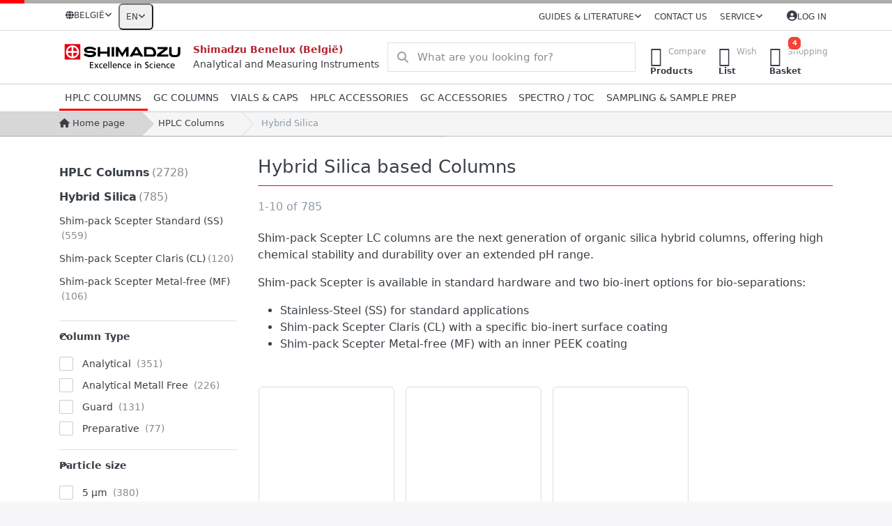

--- FILE ---
content_type: text/html; charset=utf-8
request_url: https://be.shimadzu.shop/hybrid-silica/
body_size: 193744
content:
<!DOCTYPE html>
<html data-pnotify-firstpos1="0" lang="en" dir="ltr">
<head>
    <meta charset="utf-8" />
    <meta name="viewport" content="width=device-width, initial-scale=1.0" />
    <meta name="HandheldFriendly" content="true" />
    <meta name="description" content="Shim-pack Scepter LC column offer a high chemical stability and durability in an expanded pH range. " />
    <meta name="keywords" content="hybridmaterilal, HPLC columns, liquid chromatography, separation technology, liquid chromatography with mass spectrometry coupling" />
    <meta name="generator" content="Smartstore 6.2.0.0" />
    <meta property="sm:root" content="/" />
    <meta name='__rvt' content='CfDJ8BZZ1zBnG4BBn3Dv1gnSS0v9zKWrGtfakflBIY9NCIdAmDXY0-m0Z2DXoNSPLjy8809h0u2ubvxVgQJsQitAhNwL95KTtviPsF0s1KEI8nG7QGsoB6QhuJc3Nf_u201gMk9jgCzJ-GwUmAgPP3B1maE' />

    <meta name='accept-language' content='en-GB'/><title itemprop="name">Hybridmaterial - Shimadzu Webshop</title>

    <meta name="google-site-verification" content="_9momAfEqcUHclVUP2Q7_rg_2HkDw6R24g0LopSfvlw" />



    <script>
    try {
        if (typeof navigator === 'undefined') navigator = {};
        const html = document.documentElement;
        const classList = html.classList;
        if (/Edge\/\d+/.test(navigator.userAgent)) { classList.add('edge'); }
        else if ('mozMatchesSelector' in html) { classList.add('moz'); }
        else if (/iPad|iPhone|iPod/.test(navigator.userAgent) && !window.MSStream) { classList.add('ios'); }
        else if ('webkitMatchesSelector' in html) { classList.add('wkit'); }
        else if (/constructor/i.test(window.HTMLElement)) { classList.add('safari'); };
        classList.add((this.top === this.window ? 'not-' : '') + 'framed');
    } catch (e) { }
</script>
    

    
    
    <link as="font" rel="preload" href="/lib/fa6/webfonts/fa-solid-900.woff2" crossorigin />
    <link as="font" rel="preload" href="/lib/fa6/webfonts/fa-regular-400.woff2" crossorigin />
    
    
        <link rel="stylesheet" href="/lib/fa6/css/all.min.css" crossorigin />
    


    
        <link href="/bundle/css/site-common.css?v=r7oApy1-c6DpFjFNk27dk1bP0zg" rel="stylesheet" type="text/css" />
    
    <link href="/themes/flex/theme.css?v=0tAQgb5gomZtl-2928pek5XzBiE" rel="stylesheet" type="text/css" />


    
        <script src="/bundle/js/jquery.js?v=8_RozPc1R2yH47SeJ06zdSqIRgc"></script>
    <script data-origin="client-res">
	window.Res = {
"Common.Notification": "Alert","Common.Close": "Close","Common.On": "On","Common.OK": "OK","Common.Cancel": "Cancel","Common.Off": "Off","Common.Exit": "Exit","Common.CtrlKey": "Ctrl","Common.ShiftKey": "Shift","Common.AltKey": "Alt","Common.DelKey": "Del","Common.Done": "Done","Common.Failed": "Failed","Common.EnterKey": "Enter","Common.EscKey": "Esc","Common.DontAskAgain": "Don\'t ask again","Common.DontShowAgain": "Don\'t show again","Common.MoveUp": "Move up","Common.MoveDown": "Move down","Common.CopyToClipboard": "Copy to clipboard","Common.CopyToClipboard.Failed": "Failed to copy.","Common.CopyToClipboard.Succeeded": "Copied!","Products.Longdesc.More": "Show more","Products.Longdesc.Less": "Show less","Aria.Label.ShowPassword": "Show password","Aria.Label.HidePassword": "Hide password","Jquery.Validate.Email": "Please enter a valid email address.","Jquery.Validate.Required": "This field is required.","Jquery.Validate.Remote": "Please fix this field.","Jquery.Validate.Url": "Please enter a valid URL.","Jquery.Validate.Date": "Please enter a valid date.","Jquery.Validate.DateISO": "Please enter a valid date (ISO).","Jquery.Validate.Number": "Please enter a valid number.","Jquery.Validate.Digits": "Please enter only digits.","Jquery.Validate.Creditcard": "Please enter a valid credit card number.","Jquery.Validate.Equalto": "Please enter the same value again.","Jquery.Validate.Maxlength": "Please enter no more than {0} characters.","Jquery.Validate.Minlength": "Please enter at least {0} characters.","Jquery.Validate.Rangelength": "Please enter a value between {0} and {1} characters long.","jquery.Validate.Range": "Please enter a value between {0} and {1}.","Jquery.Validate.Max": "Please enter a value less than or equal to {0}.","Jquery.Validate.Min": "Please enter a value greater than or equal to {0}.","Admin.Common.AreYouSure": "Are you sure?","Admin.Common.AskToProceed": "Would you like to proceed?","FileUploader.Dropzone.Message": "To upload files drop them here or click","FileUploader.Dropzone.DictDefaultMessage": "Drop files here to upload","FileUploader.Dropzone.DictFallbackMessage": "Your browser does not support drag\'n\'drop file uploads.","FileUploader.Dropzone.DictFallbackText": "Please use the fallback form below to upload your files like in the olden days.","FileUploader.Dropzone.DictFileTooBig": "File is too big ({{filesize}}MiB). Max filesize: {{maxFilesize}}MiB.","FileUploader.Dropzone.DictInvalidFileType": "You can\'t upload files of this type.","FileUploader.Dropzone.DictResponseError": "Server responded with {{statusCode}} code.","FileUploader.Dropzone.DictCancelUpload": "Cancel upload","FileUploader.Dropzone.DictUploadCanceled": "Upload canceled.","FileUploader.Dropzone.DictCancelUploadConfirmation": "Are you sure you want to cancel this upload?","FileUploader.Dropzone.DictRemoveFile": "Remove file","FileUploader.Dropzone.DictMaxFilesExceeded": "You can not upload any more files.","FileUploader.StatusWindow.Uploading.File": "file is uploading","FileUploader.StatusWindow.Uploading.Files": "files are uploading","FileUploader.StatusWindow.Complete.File": "upload complete","FileUploader.StatusWindow.Complete.Files": "uploads complete","FileUploader.StatusWindow.Canceled.File": "upload canceled","FileUploader.StatusWindow.Canceled.Files": "uploads canceled",    };

    window.ClientId = "a51515d4-51cb-48b5-9e14-12211c270751";
</script>

    <link rel="canonical" href="https://be.shimadzu.shop/hybrid-silica/" />
    <link rel="alternate" hreflang="en" href="https://be.shimadzu.shop/hybrid-silica/" />
<link rel="alternate" hreflang="fr" href="https://be.shimadzu.shop/fr/hybride" />
<link rel="alternate" hreflang="nl" href="https://be.shimadzu.shop/nl/hybridmaterial" />
<link as="image" rel="preload" href="//be.shimadzu.shop/media/5428/content/shimadzu.svg" />
    <script src="/Modules/Smartstore.Google.Analytics/js/google-analytics.utils.js"></script>
<!--Google Tag Manager--><script>(function(w,d,s,l,i){w[l]=w[l]||[];w[l].push({'gtm.start':new Date().getTime(),event:'gtm.js'});var f=d.getElementsByTagName(s)[0],j=d.createElement(s),dl=l!='dataLayer'?'&l='+l:'';j.async=true;j.src='https://www.googletagmanager.com/gtm.js?id='+i+dl;f.parentNode.insertBefore(j,f);})(window,document,'script','dataLayer','GTM-T296X4N6');</script><!--End Google Tag Manager--><script data-origin='globalization'>document.addEventListener('DOMContentLoaded', function () { if (Smartstore.globalization) { Smartstore.globalization.culture = {"name":"en-GB","englishName":"English (United Kingdom)","nativeName":"English (United Kingdom)","isRTL":false,"language":"en","numberFormat":{",":",",".":".","pattern":[1],"decimals":2,"groupSizes":[3],"+":"+","-":"-","NaN":"NaN","negativeInfinity":"-∞","positiveInfinity":"∞","percent":{",":",",".":".","pattern":[1,1],"decimals":2,"groupSizes":[3],"symbol":"%"},"currency":{",":",",".":".","pattern":[1,0],"decimals":2,"groupSizes":[3],"symbol":"£"}},"dateTimeFormat":{"calendarName":"Gregorian Calendar","/":"/",":":":","firstDay":1,"twoDigitYearMax":2029,"AM":["AM","am","AM"],"PM":["PM","pm","PM"],"days":{"names":["Sunday","Monday","Tuesday","Wednesday","Thursday","Friday","Saturday"],"namesAbbr":["Sun","Mon","Tue","Wed","Thu","Fri","Sat"],"namesShort":["Su","Mo","Tu","We","Th","Fr","Sa"]},"months":{"names":["January","February","March","April","May","June","July","August","September","October","November","December",""],"namesAbbr":["Jan","Feb","Mar","Apr","May","Jun","Jul","Aug","Sep","Oct","Nov","Dec",""]},"patterns":{"d":"dd/MM/yyyy","D":"dd MMMM yyyy","t":"HH:mm","T":"HH:mm:ss","g":"dd/MM/yyyy HH:mm","G":"dd/MM/yyyy HH:mm:ss","f":"dd MMMM yyyy HH:mm:ss","F":"dd MMMM yyyy HH:mm:ss","M":"d MMMM","Y":"MMMM yyyy","u":"yyyy'-'MM'-'dd HH':'mm':'ss'Z'"}}}; }; });</script><meta property='sm:pagedata' content='{"type":"category","id":"6","menuItemId":1,"entityId":6,"parentId":2}' />
    <meta property='og:site_name' content='Shimadzu Benelux (België)' />
    <meta property='og:site' content='https://be.shimadzu.shop/' />
    <meta property='og:url' content='https://be.shimadzu.shop/hybrid-silica/' />
    <meta property='og:type' content='product' />
    <meta property='og:title' content='Hybrid Silica' />
    <meta property='twitter:card' content='summary' />
    <meta property='twitter:title' content='Hybrid Silica' />

        <meta property='og:description' content='Shim-pack Scepter LC column offer a high chemical stability and durability in an expanded pH range. ' />
        <meta property='twitter:description' content='Shim-pack Scepter LC column offer a high chemical stability and durability in an expanded pH range. ' />



    
    
<meta name='robots' content='index, follow' />

    <script src="/js/smartstore.globalization.adapter.js"></script>

    

    <link rel="shortcut icon" href='//be.shimadzu.shop/media/6247/content/Fav_icon_48x48.ico?v=6.2' />

    <!-- png icons -->
        <link rel="icon" type="image/png" sizes="16x16" href="//be.shimadzu.shop/media/6245/content/Fav_icon_196x196.png?size=16" />
        <link rel="icon" type="image/png" sizes="32x32" href="//be.shimadzu.shop/media/6245/content/Fav_icon_196x196.png?size=32" />
        <link rel="icon" type="image/png" sizes="96x96" href="//be.shimadzu.shop/media/6245/content/Fav_icon_196x196.png?size=96" />
        <link rel="icon" type="image/png" sizes="196x196" href="//be.shimadzu.shop/media/6245/content/Fav_icon_196x196.png?size=196" />


    <!-- Apple touch icons -->
        <link rel="icon" type="image/png" sizes="57x57" href="//be.shimadzu.shop/media/6246/content/Fav_icon_180x180.png?size=57" />
        <link rel="icon" type="image/png" sizes="60x60" href="//be.shimadzu.shop/media/6246/content/Fav_icon_180x180.png?size=60" />
        <link rel="icon" type="image/png" sizes="72x72" href="//be.shimadzu.shop/media/6246/content/Fav_icon_180x180.png?size=72" />
        <link rel="icon" type="image/png" sizes="76x76" href="//be.shimadzu.shop/media/6246/content/Fav_icon_180x180.png?size=76" />
        <link rel="icon" type="image/png" sizes="114x114" href="//be.shimadzu.shop/media/6246/content/Fav_icon_180x180.png?size=114" />
        <link rel="icon" type="image/png" sizes="120x120" href="//be.shimadzu.shop/media/6246/content/Fav_icon_180x180.png?size=120" />
        <link rel="icon" type="image/png" sizes="144x144" href="//be.shimadzu.shop/media/6246/content/Fav_icon_180x180.png?size=144" />
        <link rel="icon" type="image/png" sizes="152x152" href="//be.shimadzu.shop/media/6246/content/Fav_icon_180x180.png?size=152" />
        <link rel="icon" type="image/png" sizes="180x180" href="//be.shimadzu.shop/media/6246/content/Fav_icon_180x180.png?size=180" />

    <!-- Microsoft tiles -->
        <meta name="msapplication-TileColor" content="#ff0000">
    <meta name="msapplication-TileImage" content="//be.shimadzu.shop/media/6244/content/Fav_icon_310x310.png?size=144">
    <meta name="msapplication-config" content="/browserconfig.xml" />

</head>

<body class="lyt-cols-2">
    
    

<a href="#content-center" id="skip-to-content" class="btn btn-primary btn-lg rounded-pill">
    Skip to main content
</a>

<div id="page">
    <div class="canvas-blocker canvas-slidable"></div>

    <div class="page-main canvas-slidable">

        <header id="header">
            <div class="menubar-section d-none d-lg-block menubar-light">
                <div class="container menubar-container">
                    



<nav class="menubar navbar navbar-slide">
    <nav class="menubar-group ml-0">
        <div class="dropdown country-selector">
            <a class="menubar-link" data-toggle="dropdown" aria-haspopup="true" aria-expanded="false" href="#">
                <i class="fas fa-globe"></i>
                <span>België</span>
                <i class="fa fa-angle-down"></i>
            </a>
            <div class="dropdown-menu" aria-labelledby="dLabel">
                <a href="https://at.shimadzu.shop" title="" rel="nofollow" class="dropdown-item"
                   data-selected="false" data-abbreviation="">
                    <span class="mr-1 align-text-bottom">
                        <img src="/images/flags/at.png" />
                    </span>
                    <span>Austria</span>
                </a>
                <a href="https://be.shimadzu.shop" title="" rel="nofollow" class="dropdown-item disabled"
                   data-selected="true" data-abbreviation="">
                    <span class="mr-1 align-text-bottom">
                        <img src="/images/flags/be.png" />
                    </span>
                    <span>België</span>
                </a>
                <a href="https://cz.shimadzu.shop" title="" rel="nofollow" class="dropdown-item"
                   data-selected="false" data-abbreviation="">
                    <span class="mr-1 align-text-bottom">
                        <img src="/images/flags/cz.png" />
                    </span>
                    <span>Česká republika</span>
                </a>
                <a href="https://dk.shimadzu.shop" title="" rel="nofollow" class="dropdown-item"
                   data-selected="false" data-abbreviation="">
                    <span class="mr-1 align-text-bottom">
                        <img src="/images/flags/dk.png" />
                    </span>
                    <span>Danmark</span>
                </a>
                <a href="https://de.shimadzu.shop" title="" rel="nofollow" class="dropdown-item"
                   data-selected="false" data-abbreviation="">
                    <span class="mr-1 align-text-bottom">
                        <img src="/images/flags/de.png" />
                    </span>
                    <span>Deutschland</span>
                </a>
                <a href="https://fr.shimadzu.shop" title="" rel="nofollow" class="dropdown-item"
                   data-selected="false" data-abbreviation="">
                    <span class="mr-1 align-text-bottom">
                        <img src="/images/flags/fr.png" />
                    </span>
                    <span>France</span>
                </a>
                <a href="https://hr.shimadzu.shop" title="" rel="nofollow" class="dropdown-item"
                   data-selected="false" data-abbreviation="">
                    <span class="mr-1 align-text-bottom">
                        <img src="/images/flags/hr.png" />
                    </span>
                    <span>Hrvatska</span>
                </a>
                <a href="https://it.shimadzu.shop" title="" rel="nofollow" class="dropdown-item"
                   data-selected="false" data-abbreviation="">
                    <span class="mr-1 align-text-bottom">
                        <img src="/images/flags/it.png" />
                    </span>
                    <span>Italia</span>
                </a>
                <a href="https://nl.shimadzu.shop" title="" rel="nofollow" class="dropdown-item"
                   data-selected="false" data-abbreviation="">
                    <span class="mr-1 align-text-bottom">
                        <img src="/images/flags/nl.png" />
                    </span>
                    <span>Nederland</span>
                </a>
                <a href="https://no.shimadzu.shop" title="" rel="nofollow" class="dropdown-item"
                   data-selected="false" data-abbreviation="">
                    <span class="mr-1 align-text-bottom">
                        <img src="/images/flags/no.png" />
                    </span>
                    <span>Norway</span>
                </a>
                <a href="https://ch.shimadzu.shop" title="" rel="nofollow" class="dropdown-item"
                   data-selected="false" data-abbreviation="">
                    <span class="mr-1 align-text-bottom">
                        <img src="/images/flags/ch.png" />
                    </span>
                    <span>Schweiz</span>
                </a>
                <a href="https://sk.shimadzu.shop" title="" rel="nofollow" class="dropdown-item"
                   data-selected="false" data-abbreviation="">
                    <span class="mr-1 align-text-bottom">
                        <img src="/images/flags/sk.png" />
                    </span>
                    <span>Slovakia</span>
                </a>
                <a href="https://se.shimadzu.shop" title="" rel="nofollow" class="dropdown-item"
                   data-selected="false" data-abbreviation="">
                    <span class="mr-1 align-text-bottom">
                        <img src="/images/flags/se.png" />
                    </span>
                    <span>Sverige</span>
                </a>
                <a href="https://uk.shimadzu.shop" title="" rel="nofollow" class="dropdown-item"
                   data-selected="false" data-abbreviation="">
                    <span class="mr-1 align-text-bottom">
                        <img src="/images/flags/gb.png" />
                    </span>
                    <span>United Kingdom</span>
                </a>

            </div>
        </div>



<div class="dropdown">
    <button id="language-selector" 
            type="button" 
            class="menubar-link reset" 
            data-toggle="dropdown" 
            role="combobox"
            aria-haspopup="listbox" 
            aria-expanded="false"
            aria-controls="language-options"
            aria-label="Current language English - Change language">
        <span aria-hidden="true">EN</span>
        <i class="fa fa-angle-down" aria-hidden="true"></i>
    </button>
    <div id="language-options" class="dropdown-menu" aria-labelledby="language-selector" role="listbox">
            <a role="option" href="/set-language/2/?returnUrl=hybrid-silica%2F" title="English (EN)" rel="nofollow" class="dropdown-item disabled" data-selected="true" data-abbreviation="English" aria-selected="true" aria-current="page" aria-disabled="false">
                    <img src="/images/flags/us.png" role="presentation" />
                <span>English</span>
            </a>
            <a role="option" href="/set-language/3/?returnUrl=fr%2Fhybride" title="Français (FR)" rel="nofollow" class="dropdown-item" data-selected="false" data-abbreviation="Français">
                    <img src="/images/flags/fr.png" role="presentation" />
                <span>Français</span>
            </a>
            <a role="option" href="/set-language/6/?returnUrl=nl%2Fhybridmaterial" title="Nederlands (NL)" rel="nofollow" class="dropdown-item" data-selected="false" data-abbreviation="Nederlands">
                    <img src="/images/flags/nl.png" role="presentation" />
                <span>Nederlands</span>
            </a>
    </div>
</div>    </nav>

    <div class="menubar-group ml-auto">
        


<div class="cms-menu cms-menu-dropdown" data-menu-name="guides">
    <div class="dropdown">
        <a id="guides-opener" data-toggle="dropdown" aria-haspopup="listbox" aria-expanded="false" href="#" rel="nofollow" class="menubar-link">
            <span>Guides &amp; Literature</span>
            <i class="fal fa-angle-down menubar-caret"></i>
        </a>
        <div class="dropdown-menu" aria-labelledby="guides-opener" role="listbox" aria-hidden="true">
                <a href="/kataloge/" role="option" class="dropdown-item menu-link">
                        <i class="fa-fw fa fa-book"></i>
                    <span>Catalogues</span>
                </a>
                <a href="/gc-accessory/" role="option" class="dropdown-item menu-link">
                        <i class="fa-fw fa fa-book-open"></i>
                    <span>Syringe Selection Guide</span>
                </a>
                <a href="/gc-accessory/" role="option" class="dropdown-item menu-link">
                        <i class="fa-fw fa fa-book-open"></i>
                    <span>Liner Selection Guide</span>
                </a>
                <a href="https://www.shimadzu-webapp.eu/" role="option" class="dropdown-item menu-link" target="_blank">
                        <i class="fa-fw fa fa-newspaper"></i>
                    <span>Secrets of Science</span>
                </a>
                <a href="https://www.shimadzu.eu/sds/search/index.html" role="option" class="dropdown-item menu-link" target="_blank">
                        <i class="fa-fw fa fa-file-shield"></i>
                    <span>Safety Data Sheets</span>
                </a>
                <a href="https://www.shimadzu.eu/resources/documents/index.html" role="option" class="dropdown-item menu-link" target="_blank">
                        <i class="fa-fw fa fa-file-lines"></i>
                    <span>Documents &amp; Applications</span>
                </a>
        </div>
    </div>
</div>



            <a class="menubar-link" href="/contactus/">Contact us</a>

        


<div class="cms-menu cms-menu-dropdown" data-menu-name="helpandservice">
    <div class="dropdown">
        <a id="helpandservice-opener" data-toggle="dropdown" aria-haspopup="listbox" aria-expanded="false" href="#" rel="nofollow" class="menubar-link">
            <span>Service</span>
            <i class="fal fa-angle-down menubar-caret"></i>
        </a>
        <div class="dropdown-menu" aria-labelledby="helpandservice-opener" role="listbox" aria-hidden="true">
                <a href="https://www.shimadzu.be" role="option" class="dropdown-item menu-link" target="_blank" title="www.shimadzu.be">
                        <i class="fa-fw fa fa-globe"></i>
                    <span>Website</span>
                </a>
                <a href="https://www.shimadzu.be/newsevents" role="option" class="dropdown-item menu-link" target="_blank">
                        <i class="fa-fw fa fa-calendar"></i>
                    <span>Calender of events</span>
                </a>
                <a href="https://www.shimadzu.eu/newsletter" role="option" class="dropdown-item menu-link" target="_blank">
                        <i class="fa-fw fas"></i>
                    <span>Newsletter Subscription</span>
                </a>
                <a href="/producttag/all/" role="option" class="dropdown-item menu-link" title="Find products according your instrument">
                        <i class="fa-fw fa fa-tag"></i>
                    <span>Product Tags</span>
                </a>
        </div>
    </div>
</div>



    </div>

    

    <div id="menubar-my-account" class="menubar-group">
        <div class="dropdown">
            <a class="menubar-link" aria-haspopup="true" aria-expanded="false" href="/login/?returnUrl=%2Fhybrid-silica%2F" rel="nofollow">
                <i class="fal fa-user-circle menubar-icon"></i>

                    <span>Log in</span>
            </a>

        </div>
        
    </div>

    

</nav>


                </div>
            </div>
            <div class="shopbar-section shopbar-light">
                <div class="container shopbar-container">
                    
<div class="shopbar">
    <div class="shopbar-col-group shopbar-col-group-brand">
            
<div class="shopbar-col shop-logo shop-dist">
<a class="brand" href="/">
        
        <img src='//be.shimadzu.shop/media/5428/content/shimadzu.svg'
             alt="Shimadzu Benelux (België)"
             title="Shimadzu Benelux (België)"
             class="img-fluid"
             width="182" />
</a>
</div>
<div class="shopbar-col shop-logo d-none d-xl-block">
    <span class="copy_header">Shimadzu Benelux (België)</span><br />Analytical and Measuring Instruments
</div>      
        <div class="shopbar-col shopbar-search">
            
                


<form action="/search/" class="instasearch-form has-icon" method="get" role="search">
    <span id="instasearch-desc-search-search" class="sr-only">
        Enter a search term. Results will appear automatically as you type. Press the Enter key to view all the results.
    </span>
    <input type="search" class="instasearch-term form-control text-truncate" name="q" placeholder="What are you looking for?" aria-label="What are you looking for?" aria-describedby="instasearch-desc-search-search" data-instasearch="true" data-minlength="3" data-showthumbs="true" data-url="/instantsearch/" data-origin="Search/Search" autocomplete="off" />

    <div class="instasearch-addon d-flex align-items-center justify-content-center">
        <button type="button" class="instasearch-clear input-clear" aria-label="Clear search term">
            <i class="fa fa-xmark"></i>
        </button>
    </div>
    <span class="input-group-icon instasearch-icon">
        <button type="submit" class="instasearch-submit input-clear bg-transparent" tabindex="-1" aria-hidden="true">
            <i class="fa fa-magnifying-glass"></i>
        </button>
    </span>
    <div class="instasearch-drop">
        <div class="instasearch-drop-body clearfix"></div>
    </div>

    
</form>
            
        </div>
    </div>

    <div class="shopbar-col-group shopbar-col-group-tools">
        

<div class="shopbar-col shopbar-tools" data-summary-href="/shoppingcart/cartsummary/?cart=True&amp;wishlist=True&amp;compare=True" style="--sb-tool-padding-x: 0.25rem">

    <div class="shopbar-tool d-lg-none" id="shopbar-menu">
        <a id="offcanvas-menu-opener" class="shopbar-button" href="#" data-placement="start" data-target="#offcanvas-menu" aria-controls="offcanvas-menu" aria-expanded="false" data-autohide="true" data-disablescrolling="true" data-fullscreen="false" data-toggle="offcanvas">
            <span class="shopbar-button-icon" aria-hidden="true">
                <i class="icm icm-menu"></i>
            </span>
            <span class="shopbar-button-label-sm">
                Menu
            </span>
        </a>
    </div>

    

    <div class="shopbar-tool d-lg-none" id="shopbar-user">
        <a class="shopbar-button" href="/login/">
            <span class="shopbar-button-icon" aria-hidden="true">
                <i class="icm icm-user"></i>
            </span>
            <span class="shopbar-button-label-sm">
                Log in
            </span>
        </a>
    </div>

    <div class="shopbar-tool" id="shopbar-compare" data-target="#compare-tab">
        <a data-summary-href="/shoppingcart/cartsummary/?compare=True" aria-controls="offcanvas-cart" aria-expanded="false" class="shopbar-button navbar-toggler" data-autohide="true" data-disablescrolling="true" data-fullscreen="false" data-placement="end" data-target="#offcanvas-cart" data-toggle="offcanvas" href="/compareproducts/">
            <span class="shopbar-button-icon" aria-hidden="true">
                <i class="icm icm-repeat"></i>
                <span class='badge badge-pill badge-counter badge-counter-ring label-cart-amount badge-danger' data-bind-to="CompareItemsCount" style="display: none">
                    0
                </span>
            </span>
            <span class="shopbar-button-label" aria-label="Compare">
                <span>Compare</span><br />
                <strong>Products</strong>
            </span>
            <span class="shopbar-button-label-sm">
                Compare
            </span>
        </a>
    </div>

    <div class="shopbar-tool" id="shopbar-wishlist" data-target="#wishlist-tab">
        <a data-summary-href="/shoppingcart/cartsummary/?wishlist=True" aria-controls="offcanvas-cart" aria-expanded="false" class="shopbar-button navbar-toggler" data-autohide="true" data-disablescrolling="true" data-fullscreen="false" data-placement="end" data-target="#offcanvas-cart" data-toggle="offcanvas" href="/wishlist/">
            <span class="shopbar-button-icon" aria-hidden="true">
                <i class="icm icm-heart"></i>
                <span class='badge badge-pill badge-counter badge-counter-ring label-cart-amount badge-danger' data-bind-to="WishlistItemsCount" style="display: none">
                    0
                </span>
            </span>
            <span class="shopbar-button-label" aria-label="Wishlist">
                <span>Wish</span><br />
                <strong>List</strong>
            </span>
            <span class="shopbar-button-label-sm">
                Wishlist
            </span>
        </a>
    </div>

    <div class="shopbar-tool" id="shopbar-cart" data-target="#cart-tab">
        <a data-summary-href="/shoppingcart/cartsummary/?cart=True" aria-controls="offcanvas-cart" aria-expanded="false" class="shopbar-button navbar-toggler" data-autohide="true" data-disablescrolling="true" data-fullscreen="false" data-placement="end" data-target="#offcanvas-cart" data-toggle="offcanvas" href="/cart/">
            <span class="shopbar-button-icon" aria-hidden="true">
                <i class="icm icm-bag"></i>
                <span class='badge badge-pill badge-counter badge-counter-ring label-cart-amount badge-danger' data-bind-to="CartItemsCount" style="display: none">
                    0
                </span>
            </span>
            <span class="shopbar-button-label" aria-label="Basket">
                <span>Shopping</span><br />
                <strong>Basket</strong>
            </span>
            <span class="shopbar-button-label-sm">
                Basket
            </span>
        </a>
    </div>

    
</div>




    </div>
</div>
                </div>
            </div>
            <div class="megamenu-section d-none d-lg-block">
                <nav class="navbar navbar-light" aria-label="Main navigation">
                    <div class="container megamenu-container">
                        



<div class="mainmenu megamenu megamenu-blend--next">
    



<div class="cms-menu cms-menu-navbar" data-menu-name="main">
    <div class="megamenu-nav megamenu-nav--prev alpha">
        <a href="#" class="megamenu-nav-btn btn btn-clear-dark btn-icon btn-sm" tabindex="-1" aria-hidden="true">
            <i class="far fa-chevron-left megamenu-nav-btn-icon"></i>
        </a>
    </div>

    <ul class="navbar-nav nav flex-row flex-nowrap" id="menu-main" role="menubar">

            <li id="main-nav-item-557375" data-id="557375" role="none" class="nav-item dropdown-submenu expanded">
                <a id="main-nav-item-link-557375" href="/hplc-columns-2/" aria-controls="dropdown-menu-557375" aria-expanded="false" aria-haspopup="menu" class="nav-link menu-link dropdown-toggle" data-target="#dropdown-menu-557375" role="menuitem" tabindex="0">
                    <span>HPLC Columns</span>
                </a>
            </li>
            <li id="main-nav-item-557425" data-id="557425" role="none" class="nav-item dropdown-submenu">
                <a id="main-nav-item-link-557425" href="/gc-columns/" aria-controls="dropdown-menu-557425" aria-expanded="false" aria-haspopup="menu" class="nav-link menu-link dropdown-toggle" data-target="#dropdown-menu-557425" role="menuitem" tabindex="-1">
                    <span>GC Columns</span>
                </a>
            </li>
            <li id="main-nav-item-557433" data-id="557433" role="none" class="nav-item dropdown-submenu">
                <a id="main-nav-item-link-557433" href="/vials-caps/" aria-controls="dropdown-menu-557433" aria-expanded="false" aria-haspopup="menu" class="nav-link menu-link dropdown-toggle" data-target="#dropdown-menu-557433" role="menuitem" tabindex="-1">
                    <span>Vials &amp; Caps</span>
                </a>
            </li>
            <li id="main-nav-item-557451" data-id="557451" role="none" class="nav-item dropdown-submenu">
                <a id="main-nav-item-link-557451" href="/hplc-accessory/" aria-controls="dropdown-menu-557451" aria-expanded="false" aria-haspopup="menu" class="nav-link menu-link dropdown-toggle" data-target="#dropdown-menu-557451" role="menuitem" tabindex="-1">
                    <span>HPLC Accessories</span>
                </a>
            </li>
            <li id="main-nav-item-557464" data-id="557464" role="none" class="nav-item dropdown-submenu">
                <a id="main-nav-item-link-557464" href="/gc-accessory/" aria-controls="dropdown-menu-557464" aria-expanded="false" aria-haspopup="menu" class="nav-link menu-link dropdown-toggle" data-target="#dropdown-menu-557464" role="menuitem" tabindex="-1">
                    <span>GC Accessories</span>
                </a>
            </li>
            <li id="main-nav-item-557483" data-id="557483" role="none" class="nav-item dropdown-submenu">
                <a id="main-nav-item-link-557483" href="/spectro-accessory/" aria-controls="dropdown-menu-557483" aria-expanded="false" aria-haspopup="menu" class="nav-link menu-link dropdown-toggle" data-target="#dropdown-menu-557483" role="menuitem" tabindex="-1">
                    <span>Spectro / TOC</span>
                </a>
            </li>
            <li id="main-nav-item-557502" data-id="557502" role="none" class="nav-item dropdown-submenu">
                <a id="main-nav-item-link-557502" href="/sampling-sample-prep/" aria-controls="dropdown-menu-557502" aria-expanded="false" aria-haspopup="menu" class="nav-link menu-link dropdown-toggle" data-target="#dropdown-menu-557502" role="menuitem" tabindex="-1">
                    <span>Sampling &amp; Sample Prep</span>
                </a>
            </li>

        
    </ul>

    <div class="megamenu-nav megamenu-nav--next omega">
        <a href="#" class="megamenu-nav-btn btn btn-clear-dark btn-icon btn-sm" tabindex="-1" aria-hidden="true">
            <i class="far fa-chevron-right megamenu-nav-btn-icon"></i>
        </a>
    </div>
</div>
</div>

<div class="megamenu-dropdown-container container" style="--mm-drop-min-height: 370px">
        <div id="dropdown-menu-557375"
             data-id="557375"
             data-entity-id="2"
             data-entity-name="Category"
             data-display-rotator="false"
             role="menu"
             aria-labelledby="main-nav-item-link-557375"
             aria-hidden="true">

            <div class="dropdown-menu megamenu-dropdown">
                

                <div class="row megamenu-dropdown-row">
                        <div class="col-md-3 col-sm-6 text-md-center megamenu-col overflow-hidden megamenu-cat-img">
                            <img src="//be.shimadzu.shop/media/292/catalog/warengruppe/hplc-columns.jpg?size=512" alt="HPLC Columns" loading="lazy" class="img-fluid xp-2" />
                            
                        </div>

                        <div class="col-md-3 col-sm-6 megamenu-col">
                                <div class="megamenu-dropdown-item">
                                        <a href="/coreshell/" id="dropdown-heading-557376" data-id="557376" class="megamenu-dropdown-heading" role="menuitem" tabindex="-1">
                                            <span>Coreshell Silica</span>
                                        </a>

        <div class="megamenu-subitems block">
                <span class="megamenu-subitem-wrap">
                    <a href="/shim-pack-nova-core-/" id="megamenu-subitem-557377" data-id="557377" class="megamenu-subitem focus-inset text-truncate" role="menuitem" tabindex="-1"><span>Shim-pack NovaCore </span></a>
                </span>
                <span class="megamenu-subitem-wrap">
                    <a href="/shim-pack-velox/" id="megamenu-subitem-557378" data-id="557378" class="megamenu-subitem focus-inset text-truncate" role="menuitem" tabindex="-1"><span>Shim-pack Velox</span></a>
                </span>

        </div>
                                </div>
                                <div class="megamenu-dropdown-item">
                                        <a href="/hybrid-silica/" id="dropdown-heading-557379" data-id="557379" class="megamenu-dropdown-heading active" role="menuitem" tabindex="-1">
                                            <span>Hybrid Silica</span>
                                        </a>

        <div class="megamenu-subitems block">
                <span class="megamenu-subitem-wrap">
                    <a href="/shim-pack-scepter-standard-ss-/" id="megamenu-subitem-557380" data-id="557380" class="megamenu-subitem focus-inset text-truncate" role="menuitem" tabindex="-1"><span>Shim-pack Scepter Standard (SS)</span></a>
                </span>
                <span class="megamenu-subitem-wrap">
                    <a href="/shim-pack-scepter-claris-cl-3/" id="megamenu-subitem-557381" data-id="557381" class="megamenu-subitem focus-inset text-truncate" role="menuitem" tabindex="-1"><span>Shim-pack Scepter Claris (CL)</span></a>
                </span>
                <span class="megamenu-subitem-wrap">
                    <a href="/shim-pack-scepter-metal-free-mf-3/" id="megamenu-subitem-557382" data-id="557382" class="megamenu-subitem focus-inset text-truncate" role="menuitem" tabindex="-1"><span>Shim-pack Scepter Metal-free (MF)</span></a>
                </span>

        </div>
                                </div>
                                <div class="megamenu-dropdown-item">
                                        <a href="/silica/" id="dropdown-heading-557383" data-id="557383" class="megamenu-dropdown-heading" role="menuitem" tabindex="-1">
                                            <span>Fully-porous Silica</span>
                                        </a>

        <div class="megamenu-subitems block">
                <span class="megamenu-subitem-wrap">
                    <a href="/shim-pack-giss/" id="megamenu-subitem-557384" data-id="557384" class="megamenu-subitem focus-inset text-truncate" role="menuitem" tabindex="-1"><span>Shim-pack GISS</span></a>
                </span>
                <span class="megamenu-subitem-wrap">
                    <a href="/shim-pack-gis/" id="megamenu-subitem-557385" data-id="557385" class="megamenu-subitem focus-inset text-truncate" role="menuitem" tabindex="-1"><span>Shim-pack GIS</span></a>
                </span>
                <span class="megamenu-subitem-wrap">
                    <a href="/shim-pack-gist/" id="megamenu-subitem-557386" data-id="557386" class="megamenu-subitem focus-inset text-truncate" role="menuitem" tabindex="-1"><span>Shim-pack GIST</span></a>
                </span>
                <span class="megamenu-subitem-wrap">
                    <a href="/gws/" id="megamenu-subitem-557387" data-id="557387" class="megamenu-subitem focus-inset text-truncate" role="menuitem" tabindex="-1"><span>Shim-pack GWS</span></a>
                </span>
                <span class="megamenu-subitem-wrap">
                    <a href="/shim-pack-arata/" id="megamenu-subitem-557388" data-id="557388" class="megamenu-subitem focus-inset text-truncate" role="menuitem" tabindex="-1"><span>Shim-pack Arata</span></a>
                </span>
                <span class="megamenu-subitem-wrap">
                    <a href="/shim-pack-bio/" id="megamenu-subitem-557389" data-id="557389" class="megamenu-subitem focus-inset text-truncate" role="menuitem" tabindex="-1"><span>Shim-pack Bio-Diol</span></a>
                </span>
                <span class="megamenu-subitem-wrap">
                    <a href="/shim-pack-clc/" id="megamenu-subitem-557390" data-id="557390" class="megamenu-subitem focus-inset text-truncate" role="menuitem" tabindex="-1"><span>Shim-pack CLC</span></a>
                </span>
                <span class="megamenu-subitem-wrap">
                    <a href="/shim-pack-diol/" id="megamenu-subitem-557391" data-id="557391" class="megamenu-subitem focus-inset text-truncate" role="menuitem" tabindex="-1"><span>Shim-pack Diol</span></a>
                </span>

                <span class="megamenu-subitem-wrap w-100">
                    <a class="megamenu-subitem more-link focus-inset fwm" href="/silica/" role="menuitem">
                        <span>more...</span>
                    </a>
                </span>
        </div>
                                </div>
                        </div>
                        <div class="col-md-3 col-sm-6 megamenu-col">
                                <div class="megamenu-dropdown-item">
                                        <a href="/micro-flow-columns/" id="dropdown-heading-557403" data-id="557403" class="megamenu-dropdown-heading" role="menuitem" tabindex="-1">
                                            <span>Micro Flow Columns</span>
                                        </a>

        <div class="megamenu-subitems block">
                <span class="megamenu-subitem-wrap">
                    <a href="/shim-pack-mc-2/" id="megamenu-subitem-557404" data-id="557404" class="megamenu-subitem focus-inset text-truncate" role="menuitem" tabindex="-1"><span>Shim-pack MC</span></a>
                </span>
                <span class="megamenu-subitem-wrap">
                    <a href="/ymc-triart-2/" id="megamenu-subitem-557405" data-id="557405" class="megamenu-subitem focus-inset text-truncate" role="menuitem" tabindex="-1"><span>YMC-Triart</span></a>
                </span>

        </div>
                                </div>
                                <div class="megamenu-dropdown-item">
                                        <a href="/sfc/" id="dropdown-heading-557406" data-id="557406" class="megamenu-dropdown-heading" role="menuitem" tabindex="-1">
                                            <span>SFC Columns</span>
                                        </a>

        <div class="megamenu-subitems block">
                <span class="megamenu-subitem-wrap">
                    <a href="/shim-pack-uc/" id="megamenu-subitem-557407" data-id="557407" class="megamenu-subitem focus-inset text-truncate" role="menuitem" tabindex="-1"><span>Shim-pack UC</span></a>
                </span>

        </div>
                                </div>
                                <div class="megamenu-dropdown-item">
                                        <a href="/dedicated-columns/" id="dropdown-heading-557408" data-id="557408" class="megamenu-dropdown-heading" role="menuitem" tabindex="-1">
                                            <span>Dedicated Columns</span>
                                        </a>

        <div class="megamenu-subitems block">
                <span class="megamenu-subitem-wrap">
                    <a href="/nexleaf/" id="megamenu-subitem-557409" data-id="557409" class="megamenu-subitem focus-inset text-truncate" role="menuitem" tabindex="-1"><span>NexLeaf</span></a>
                </span>
                <span class="megamenu-subitem-wrap">
                    <a href="/shim-c18-pah/" id="megamenu-subitem-557410" data-id="557410" class="megamenu-subitem focus-inset text-truncate" role="menuitem" tabindex="-1"><span>Shim-C18-PAH</span></a>
                </span>
                <span class="megamenu-subitem-wrap">
                    <a href="/shim-pack-amino/" id="megamenu-subitem-557411" data-id="557411" class="megamenu-subitem focus-inset text-truncate" role="menuitem" tabindex="-1"><span>Shim-pack Amino</span></a>
                </span>
                <span class="megamenu-subitem-wrap">
                    <a href="/shim-pack-fast-oa/" id="megamenu-subitem-557412" data-id="557412" class="megamenu-subitem focus-inset text-truncate" role="menuitem" tabindex="-1"><span>Shim-pack Fast-OA</span></a>
                </span>
                <span class="megamenu-subitem-wrap">
                    <a href="/shim-pack-scr/" id="megamenu-subitem-557413" data-id="557413" class="megamenu-subitem focus-inset text-truncate" role="menuitem" tabindex="-1"><span>Shim-pack SCR</span></a>
                </span>

        </div>
                                </div>
                                <div class="megamenu-dropdown-item">
                                        <a href="/ionen-chromatography/" id="dropdown-heading-557414" data-id="557414" class="megamenu-dropdown-heading" role="menuitem" tabindex="-1">
                                            <span>Ion Chromatography Columns</span>
                                        </a>

        <div class="megamenu-subitems block">
                <span class="megamenu-subitem-wrap">
                    <a href="/shim-pack-ic/" id="megamenu-subitem-557415" data-id="557415" class="megamenu-subitem focus-inset text-truncate" role="menuitem" tabindex="-1"><span>Shim-pack IC</span></a>
                </span>

        </div>
                                </div>
                                <div class="megamenu-dropdown-item">
                                        <a href="/polymer/" id="dropdown-heading-557416" data-id="557416" class="megamenu-dropdown-heading" role="menuitem" tabindex="-1">
                                            <span>Polymer Based Columns</span>
                                        </a>

        <div class="megamenu-subitems block">
                <span class="megamenu-subitem-wrap">
                    <a href="/shim-pack-bio-2/" id="megamenu-subitem-557417" data-id="557417" class="megamenu-subitem focus-inset text-truncate" role="menuitem" tabindex="-1"><span>Shim-pack Bio-IEX</span></a>
                </span>
                <span class="megamenu-subitem-wrap">
                    <a href="/shim-pack-gpc-3/" id="megamenu-subitem-557418" data-id="557418" class="megamenu-subitem focus-inset text-truncate" role="menuitem" tabindex="-1"><span>Shim-pack GPC</span></a>
                </span>
                <span class="megamenu-subitem-wrap">
                    <a href="/shim-pack-ic-2/" id="megamenu-subitem-557419" data-id="557419" class="megamenu-subitem focus-inset text-truncate" role="menuitem" tabindex="-1"><span>Shim-pack IC</span></a>
                </span>
                <span class="megamenu-subitem-wrap">
                    <a href="/shim-pack-isa/isc/" id="megamenu-subitem-557420" data-id="557420" class="megamenu-subitem focus-inset text-truncate" role="menuitem" tabindex="-1"><span>Shim-pack ISA/ISC</span></a>
                </span>
                <span class="megamenu-subitem-wrap">
                    <a href="/shim-pack-spc/" id="megamenu-subitem-557421" data-id="557421" class="megamenu-subitem focus-inset text-truncate" role="menuitem" tabindex="-1"><span>Shim-pack SPC</span></a>
                </span>

        </div>
                                </div>
                        </div>
                        <div class="col-md-3 col-sm-6 megamenu-col">
                                <div class="megamenu-dropdown-item">
                                        <a href="/gpc/" id="dropdown-heading-557422" data-id="557422" class="megamenu-dropdown-heading" role="menuitem" tabindex="-1">
                                            <span>GPC Columns</span>
                                        </a>

        <div class="megamenu-subitems block">
                <span class="megamenu-subitem-wrap">
                    <a href="/shim-pack-gpc/" id="megamenu-subitem-557423" data-id="557423" class="megamenu-subitem focus-inset text-truncate" role="menuitem" tabindex="-1"><span>Shim-pack GPC</span></a>
                </span>

        </div>
                                </div>
                                <div class="megamenu-dropdown-item">
                                        <a href="/method-development-kits/" id="dropdown-heading-557424" data-id="557424" class="megamenu-dropdown-heading" role="menuitem" tabindex="-1">
                                            <span>Method Development Kits</span>
                                        </a>

                                </div>
                        </div>

                </div>

                <div class="megamenu-picture-container d-none d-lg-block" style="bottom: 0; left: 0; transform: translate(150px, 80px);">
                        <img src="//be.shimadzu.shop/media/5651/megamenu/Shim-pack%20Promo_2.png" style="" border="0" alt="HPLC Columns" loading="lazy" aria-hidden="true" />
                </div>

                

            </div>

        </div>
        <div id="dropdown-menu-557425"
             data-id="557425"
             data-entity-id="3"
             data-entity-name="Category"
             data-display-rotator="false"
             role="menu"
             aria-labelledby="main-nav-item-link-557425"
             aria-hidden="true">

            <div class="dropdown-menu megamenu-dropdown">
                

                <div class="row megamenu-dropdown-row">
                        <div class="col-md-3 col-sm-6 text-md-center megamenu-col overflow-hidden megamenu-cat-img">
                            <img src="//be.shimadzu.shop/media/5680/catalog/GC_group_02.png?size=512" alt="GC Columns" loading="lazy" class="img-fluid xp-2" />
                            
                        </div>

                        <div class="col-md-3 col-sm-6 megamenu-col">
                                <div class="megamenu-dropdown-item">
                                        <a href="/high-performance-columns/" id="dropdown-heading-557426" data-id="557426" class="megamenu-dropdown-heading" role="menuitem" tabindex="-1">
                                            <span>High-Performance Columns</span>
                                        </a>

                                </div>
                                <div class="megamenu-dropdown-item">
                                        <a href="/general-purpose/" id="dropdown-heading-557427" data-id="557427" class="megamenu-dropdown-heading" role="menuitem" tabindex="-1">
                                            <span>General Purpose Columns</span>
                                        </a>

                                </div>
                                <div class="megamenu-dropdown-item">
                                        <a href="/dedicated-columns-2/" id="dropdown-heading-557428" data-id="557428" class="megamenu-dropdown-heading" role="menuitem" tabindex="-1">
                                            <span>Dedicated Columns</span>
                                        </a>

                                </div>
                                <div class="megamenu-dropdown-item">
                                        <a href="/packed-columns/" id="dropdown-heading-557429" data-id="557429" class="megamenu-dropdown-heading" role="menuitem" tabindex="-1">
                                            <span>Packed Columns</span>
                                        </a>

                                </div>
                                <div class="megamenu-dropdown-item">
                                        <a href="/plot-columns/" id="dropdown-heading-557430" data-id="557430" class="megamenu-dropdown-heading" role="menuitem" tabindex="-1">
                                            <span>PLOT Columns</span>
                                        </a>

                                </div>
                                <div class="megamenu-dropdown-item">
                                        <a href="/metal-columns/" id="dropdown-heading-557431" data-id="557431" class="megamenu-dropdown-heading" role="menuitem" tabindex="-1">
                                            <span>Metal Columns</span>
                                        </a>

                                </div>
                                <div class="megamenu-dropdown-item">
                                        <a href="/gc-guard-columns/" id="dropdown-heading-557432" data-id="557432" class="megamenu-dropdown-heading" role="menuitem" tabindex="-1">
                                            <span>Guard Columns</span>
                                        </a>

                                </div>
                        </div>

                </div>

                

                

            </div>

        </div>
        <div id="dropdown-menu-557433"
             data-id="557433"
             data-entity-id="1"
             data-entity-name="Category"
             data-display-rotator="false"
             role="menu"
             aria-labelledby="main-nav-item-link-557433"
             aria-hidden="true">

            <div class="dropdown-menu megamenu-dropdown">
                

                <div class="row megamenu-dropdown-row">
                        <div class="col-md-3 col-sm-6 text-md-center megamenu-col overflow-hidden megamenu-cat-img">
                            <img src="//be.shimadzu.shop/media/302/catalog/warengruppe/vials-caps.jpg?size=512" alt="Vials &amp; Caps" loading="lazy" class="img-fluid xp-2" />
                            
                        </div>

                        <div class="col-md-3 col-sm-6 megamenu-col">
                                <div class="megamenu-dropdown-item">
                                        <a href="/gc-/-hplc/" id="dropdown-heading-557434" data-id="557434" class="megamenu-dropdown-heading" role="menuitem" tabindex="-1">
                                            <span>1.5 ml Standard Vials</span>
                                        </a>

        <div class="megamenu-subitems block">
                <span class="megamenu-subitem-wrap">
                    <a href="/caps-3-2/" id="megamenu-subitem-557435" data-id="557435" class="megamenu-subitem focus-inset text-truncate" role="menuitem" tabindex="-1"><span>Crimp Vials</span></a>
                </span>
                <span class="megamenu-subitem-wrap">
                    <a href="/vials-2-2/" id="megamenu-subitem-557436" data-id="557436" class="megamenu-subitem focus-inset text-truncate" role="menuitem" tabindex="-1"><span>Screw Vials</span></a>
                </span>
                <span class="megamenu-subitem-wrap">
                    <a href="/kits-2-2/" id="megamenu-subitem-557437" data-id="557437" class="megamenu-subitem focus-inset text-truncate" role="menuitem" tabindex="-1"><span>Snap Ring Vials</span></a>
                </span>
                <span class="megamenu-subitem-wrap">
                    <a href="/inserts/" id="megamenu-subitem-557438" data-id="557438" class="megamenu-subitem focus-inset text-truncate" role="menuitem" tabindex="-1"><span>Micro-Inserts</span></a>
                </span>

        </div>
                                </div>
                                <div class="megamenu-dropdown-item">
                                        <a href="/toc/" id="dropdown-heading-557439" data-id="557439" class="megamenu-dropdown-heading" role="menuitem" tabindex="-1">
                                            <span>GC/MS &amp; LC/MS Certified Vials</span>
                                        </a>

                                </div>
                                <div class="megamenu-dropdown-item">
                                        <a href="/shim-vial-h/" id="dropdown-heading-557440" data-id="557440" class="megamenu-dropdown-heading" role="menuitem" tabindex="-1">
                                            <span>Shim-vial H Low Adsorption Vials</span>
                                        </a>

                                </div>
                                <div class="megamenu-dropdown-item">
                                        <a href="/mini-filter-vials/" id="dropdown-heading-557441" data-id="557441" class="megamenu-dropdown-heading" role="menuitem" tabindex="-1">
                                            <span>Filter Vial</span>
                                        </a>

                                </div>
                                <div class="megamenu-dropdown-item">
                                        <a href="/4-0-ml-standard-vials/" id="dropdown-heading-557442" data-id="557442" class="megamenu-dropdown-heading" role="menuitem" tabindex="-1">
                                            <span>4.0 ml Standard Vials</span>
                                        </a>

                                </div>
                                <div class="megamenu-dropdown-item">
                                        <a href="/headspace/" id="dropdown-heading-557443" data-id="557443" class="megamenu-dropdown-heading" role="menuitem" tabindex="-1">
                                            <span>Headspace Vials</span>
                                        </a>

        <div class="megamenu-subitems block">
                <span class="megamenu-subitem-wrap">
                    <a href="/vials-2/" id="megamenu-subitem-557444" data-id="557444" class="megamenu-subitem focus-inset text-truncate" role="menuitem" tabindex="-1"><span>Crimp Vials</span></a>
                </span>
                <span class="megamenu-subitem-wrap">
                    <a href="/kits-2/" id="megamenu-subitem-557445" data-id="557445" class="megamenu-subitem focus-inset text-truncate" role="menuitem" tabindex="-1"><span>Screw Vials</span></a>
                </span>

        </div>
                                </div>
                        </div>
                        <div class="col-md-3 col-sm-6 megamenu-col">
                                <div class="megamenu-dropdown-item">
                                        <a href="/epa-/-toc-vials/" id="dropdown-heading-557446" data-id="557446" class="megamenu-dropdown-heading" role="menuitem" tabindex="-1">
                                            <span>TOC Vials / EPA</span>
                                        </a>

        <div class="megamenu-subitems block">
                <span class="megamenu-subitem-wrap">
                    <a href="/40-ml-certified-vials/" id="megamenu-subitem-557447" data-id="557447" class="megamenu-subitem focus-inset text-truncate" role="menuitem" tabindex="-1"><span>40 ml Certified Vials</span></a>
                </span>
                <span class="megamenu-subitem-wrap">
                    <a href="/40-ml-uncertified-vials/" id="megamenu-subitem-557448" data-id="557448" class="megamenu-subitem focus-inset text-truncate" role="menuitem" tabindex="-1"><span>Standard Vials</span></a>
                </span>

        </div>
                                </div>
                                <div class="megamenu-dropdown-item">
                                        <a href="/clam-vials/" id="dropdown-heading-557449" data-id="557449" class="megamenu-dropdown-heading" role="menuitem" tabindex="-1">
                                            <span>CLAM Vials</span>
                                        </a>

                                </div>
                                <div class="megamenu-dropdown-item">
                                        <a href="/accessory/" id="dropdown-heading-557450" data-id="557450" class="megamenu-dropdown-heading" role="menuitem" tabindex="-1">
                                            <span>Accessories</span>
                                        </a>

                                </div>
                        </div>

                </div>

                <div class="megamenu-picture-container d-none d-lg-block" style="bottom: 0; right: 0; transform: translate(15px, 0px);">
                        <img src="//be.shimadzu.shop/media/5664/megamenu/P1120780.png" style="" border="0" alt="Vials &amp; Caps" loading="lazy" aria-hidden="true" />
                </div>

                

            </div>

        </div>
        <div id="dropdown-menu-557451"
             data-id="557451"
             data-entity-id="34"
             data-entity-name="Category"
             data-display-rotator="false"
             role="menu"
             aria-labelledby="main-nav-item-link-557451"
             aria-hidden="true">

            <div class="dropdown-menu megamenu-dropdown">
                

                <div class="row megamenu-dropdown-row">
                        <div class="col-md-3 col-sm-6 text-md-center megamenu-col overflow-hidden megamenu-cat-img">
                            <img src="//be.shimadzu.shop/media/831/catalog/warengruppe/hplc-accessories.jpg?size=512" alt="HPLC Accessories" loading="lazy" class="img-fluid xp-2" />
                            
                        </div>

                        <div class="col-md-3 col-sm-6 megamenu-col">
                                <div class="megamenu-dropdown-item">
                                        <a href="/guard-column-holder/" id="dropdown-heading-557452" data-id="557452" class="megamenu-dropdown-heading" role="menuitem" tabindex="-1">
                                            <span>Guard Column Holders</span>
                                        </a>

                                </div>
                                <div class="megamenu-dropdown-item">
                                        <a href="/fittings-co/" id="dropdown-heading-557453" data-id="557453" class="megamenu-dropdown-heading" role="menuitem" tabindex="-1">
                                            <span>Fittings &amp; Co</span>
                                        </a>

                                </div>
                                <div class="megamenu-dropdown-item">
                                        <a href="/marvelxact-uhplc-tubing/" id="dropdown-heading-557454" data-id="557454" class="megamenu-dropdown-heading" role="menuitem" tabindex="-1">
                                            <span>MarvelXACT UHPLC Tubing</span>
                                        </a>

                                </div>
                                <div class="megamenu-dropdown-item">
                                        <a href="/solvent-bottles-accessories/" id="dropdown-heading-557455" data-id="557455" class="megamenu-dropdown-heading" role="menuitem" tabindex="-1">
                                            <span>Solvent Bottles &amp; Accessories</span>
                                        </a>

        <div class="megamenu-subitems block">
                <span class="megamenu-subitem-wrap">
                    <a href="/bottles-2/" id="megamenu-subitem-557456" data-id="557456" class="megamenu-subitem focus-inset text-truncate" role="menuitem" tabindex="-1"><span>Bottles</span></a>
                </span>
                <span class="megamenu-subitem-wrap">
                    <a href="/caps-4/" id="megamenu-subitem-557457" data-id="557457" class="megamenu-subitem focus-inset text-truncate" role="menuitem" tabindex="-1"><span>Caps</span></a>
                </span>

        </div>
                                </div>
                                <div class="megamenu-dropdown-item">
                                        <a href="/plunger-co-2/" id="dropdown-heading-557458" data-id="557458" class="megamenu-dropdown-heading" role="menuitem" tabindex="-1">
                                            <span>Plunger &amp; Co</span>
                                        </a>

                                </div>
                                <div class="megamenu-dropdown-item">
                                        <a href="/valves-co-2/" id="dropdown-heading-557459" data-id="557459" class="megamenu-dropdown-heading" role="menuitem" tabindex="-1">
                                            <span>Valves &amp; Co</span>
                                        </a>

                                </div>
                                <div class="megamenu-dropdown-item">
                                        <a href="/lamps-2/" id="dropdown-heading-557460" data-id="557460" class="megamenu-dropdown-heading" role="menuitem" tabindex="-1">
                                            <span>Lamps</span>
                                        </a>

                                </div>
                                <div class="megamenu-dropdown-item">
                                        <a href="/cells-2/" id="dropdown-heading-557461" data-id="557461" class="megamenu-dropdown-heading" role="menuitem" tabindex="-1">
                                            <span>Flow-Cells &amp; Co</span>
                                        </a>

                                </div>
                                <div class="megamenu-dropdown-item">
                                        <a href="/ms-parts-2/" id="dropdown-heading-557462" data-id="557462" class="megamenu-dropdown-heading" role="menuitem" tabindex="-1">
                                            <span>MS Accessories</span>
                                        </a>

                                </div>
                                <div class="megamenu-dropdown-item">
                                        <a href="/further-accessories-8/" id="dropdown-heading-557463" data-id="557463" class="megamenu-dropdown-heading" role="menuitem" tabindex="-1">
                                            <span>Further Accessories HPLC</span>
                                        </a>

                                </div>
                        </div>

                </div>

                <div class="megamenu-picture-container d-none d-lg-block" style="bottom: 0; right: 0; transform: translate(50px, 0px);">
                        <img src="//be.shimadzu.shop/media/5644/megamenu/Shim-pack%20Scepter%20Holder%20Group.png" style="" border="0" alt="HPLC Accessories" loading="lazy" aria-hidden="true" />
                </div>

                

            </div>

        </div>
        <div id="dropdown-menu-557464"
             data-id="557464"
             data-entity-id="42"
             data-entity-name="Category"
             data-display-rotator="false"
             role="menu"
             aria-labelledby="main-nav-item-link-557464"
             aria-hidden="true">

            <div class="dropdown-menu megamenu-dropdown">
                

                <div class="row megamenu-dropdown-row">

                        <div class="col-md-3 col-sm-6 megamenu-col">
                                <div class="megamenu-dropdown-item">
                                        <a href="/syringe/" id="dropdown-heading-557465" data-id="557465" class="megamenu-dropdown-heading" role="menuitem" tabindex="-1">
                                            <span>Syringes</span>
                                        </a>

        <div class="megamenu-subitems block">
                <span class="megamenu-subitem-wrap">
                    <a href="/aoc-20-/-aoc-30-syringes/" id="megamenu-subitem-557466" data-id="557466" class="megamenu-subitem focus-inset text-truncate" role="menuitem" tabindex="-1"><span>AOC-20 / AOC-30 Syringes</span></a>
                </span>
                <span class="megamenu-subitem-wrap">
                    <a href="/aoc-6000-plus-syringes-2/" id="megamenu-subitem-557467" data-id="557467" class="megamenu-subitem focus-inset text-truncate" role="menuitem" tabindex="-1"><span>AOC-6000 Plus Syringes</span></a>
                </span>
                <span class="megamenu-subitem-wrap">
                    <a href="/aoc-6000-syringes-2/" id="megamenu-subitem-557468" data-id="557468" class="megamenu-subitem focus-inset text-truncate" role="menuitem" tabindex="-1"><span>AOC-6000 Syringes</span></a>
                </span>
                <span class="megamenu-subitem-wrap">
                    <a href="/aoc-5000-syringes/" id="megamenu-subitem-557469" data-id="557469" class="megamenu-subitem focus-inset text-truncate" role="menuitem" tabindex="-1"><span>AOC-5000 Syringes</span></a>
                </span>
                <span class="megamenu-subitem-wrap">
                    <a href="/manual-injection/" id="megamenu-subitem-557470" data-id="557470" class="megamenu-subitem focus-inset text-truncate" role="menuitem" tabindex="-1"><span>Manual Injection</span></a>
                </span>

        </div>
                                </div>
                                <div class="megamenu-dropdown-item">
                                        <a href="/septa/" id="dropdown-heading-557471" data-id="557471" class="megamenu-dropdown-heading" role="menuitem" tabindex="-1">
                                            <span>Septa</span>
                                        </a>

                                </div>
                                <div class="megamenu-dropdown-item">
                                        <a href="/liner/" id="dropdown-heading-557472" data-id="557472" class="megamenu-dropdown-heading" role="menuitem" tabindex="-1">
                                            <span>Liner</span>
                                        </a>

                                </div>
                                <div class="megamenu-dropdown-item">
                                        <a href="/o-ring/" id="dropdown-heading-557473" data-id="557473" class="megamenu-dropdown-heading" role="menuitem" tabindex="-1">
                                            <span>O-Rings</span>
                                        </a>

                                </div>
                                <div class="megamenu-dropdown-item">
                                        <a href="/ferrules/" id="dropdown-heading-557474" data-id="557474" class="megamenu-dropdown-heading" role="menuitem" tabindex="-1">
                                            <span>Ferrules and Nuts</span>
                                        </a>

                                </div>
                                <div class="megamenu-dropdown-item">
                                        <a href="/gc-kits/" id="dropdown-heading-557475" data-id="557475" class="megamenu-dropdown-heading" role="menuitem" tabindex="-1">
                                            <span>GC Kits</span>
                                        </a>

                                </div>
                                <div class="megamenu-dropdown-item">
                                        <a href="/spme/" id="dropdown-heading-557476" data-id="557476" class="megamenu-dropdown-heading" role="menuitem" tabindex="-1">
                                            <span>SPME Fibers &amp; Arrows</span>
                                        </a>

                                </div>
                        </div>
                        <div class="col-md-3 col-sm-6 megamenu-col">
                                <div class="megamenu-dropdown-item">
                                        <a href="/gas-filter/" id="dropdown-heading-557477" data-id="557477" class="megamenu-dropdown-heading" role="menuitem" tabindex="-1">
                                            <span>Gas Filters</span>
                                        </a>

        <div class="megamenu-subitems block">
                <span class="megamenu-subitem-wrap">
                    <a href="/kits-3/" id="megamenu-subitem-557478" data-id="557478" class="megamenu-subitem focus-inset text-truncate" role="menuitem" tabindex="-1"><span>Kits</span></a>
                </span>
                <span class="megamenu-subitem-wrap">
                    <a href="/replacement-catridges/" id="megamenu-subitem-557479" data-id="557479" class="megamenu-subitem focus-inset text-truncate" role="menuitem" tabindex="-1"><span>Replacement Cartridges</span></a>
                </span>
                <span class="megamenu-subitem-wrap">
                    <a href="/spare-parts-and-accessories-2/" id="megamenu-subitem-557480" data-id="557480" class="megamenu-subitem focus-inset text-truncate" role="menuitem" tabindex="-1"><span>Spare Parts and Accessories</span></a>
                </span>

        </div>
                                </div>
                                <div class="megamenu-dropdown-item">
                                        <a href="/further-accessories-gc/" id="dropdown-heading-557481" data-id="557481" class="megamenu-dropdown-heading" role="menuitem" tabindex="-1">
                                            <span>Further Accessories GC</span>
                                        </a>

                                </div>
                                <div class="megamenu-dropdown-item">
                                        <a href="/methanizer/" id="dropdown-heading-557482" data-id="557482" class="megamenu-dropdown-heading" role="menuitem" tabindex="-1">
                                            <span>Methanizer</span>
                                        </a>

                                </div>
                        </div>

                </div>

                <div class="megamenu-picture-container d-none d-lg-block" style="bottom: 0; right: 0; transform: translate(0px, 0px);">
                        <img src="//be.shimadzu.shop/media/5662/megamenu/Syringe_group_6.png" style="" border="0" alt="GC Accessories" loading="lazy" aria-hidden="true" />
                </div>

                

            </div>

        </div>
        <div id="dropdown-menu-557483"
             data-id="557483"
             data-entity-id="47"
             data-entity-name="Category"
             data-display-rotator="false"
             role="menu"
             aria-labelledby="main-nav-item-link-557483"
             aria-hidden="true">

            <div class="dropdown-menu megamenu-dropdown">
                

                <div class="row megamenu-dropdown-row">
                        <div class="col-md-3 col-sm-6 text-md-center megamenu-col overflow-hidden megamenu-cat-img">
                            <img src="//be.shimadzu.shop/media/5541/catalog/warengruppe/Spectro.png?size=512" alt="Spectro / TOC" loading="lazy" class="img-fluid xp-2" />
                            
                        </div>

                        <div class="col-md-3 col-sm-6 megamenu-col">
                                <div class="megamenu-dropdown-item">
                                        <a href="/aas-accessories-2/" id="dropdown-heading-557484" data-id="557484" class="megamenu-dropdown-heading" role="menuitem" tabindex="-1">
                                            <span>AAS Accessories</span>
                                        </a>

        <div class="megamenu-subitems block">
                <span class="megamenu-subitem-wrap">
                    <a href="/graphite-tubes/" id="megamenu-subitem-557485" data-id="557485" class="megamenu-subitem focus-inset text-truncate" role="menuitem" tabindex="-1"><span>Graphite Tubes</span></a>
                </span>
                <span class="megamenu-subitem-wrap">
                    <a href="/aas-lamps/" id="megamenu-subitem-557486" data-id="557486" class="megamenu-subitem focus-inset text-truncate" role="menuitem" tabindex="-1"><span>AAS Lamps</span></a>
                </span>
                <span class="megamenu-subitem-wrap">
                    <a href="/aas-tubes/" id="megamenu-subitem-557487" data-id="557487" class="megamenu-subitem focus-inset text-truncate" role="menuitem" tabindex="-1"><span>AAS Sample Tubes</span></a>
                </span>
                <span class="megamenu-subitem-wrap">
                    <a href="/further-accessories-10/" id="megamenu-subitem-557488" data-id="557488" class="megamenu-subitem focus-inset text-truncate" role="menuitem" tabindex="-1"><span>Further Accessories AAS</span></a>
                </span>

        </div>
                                </div>
                                <div class="megamenu-dropdown-item">
                                        <a href="/edx-accessories-2/" id="dropdown-heading-557489" data-id="557489" class="megamenu-dropdown-heading" role="menuitem" tabindex="-1">
                                            <span>EDX Accessories</span>
                                        </a>

                                </div>
                                <div class="megamenu-dropdown-item">
                                        <a href="/icp-accessories-4/" id="dropdown-heading-557490" data-id="557490" class="megamenu-dropdown-heading" role="menuitem" tabindex="-1">
                                            <span>ICP Accessories</span>
                                        </a>

        <div class="megamenu-subitems block">
                <span class="megamenu-subitem-wrap">
                    <a href="/icpe-accessories-2/" id="megamenu-subitem-557491" data-id="557491" class="megamenu-subitem focus-inset text-truncate" role="menuitem" tabindex="-1"><span>ICPE Accessories</span></a>
                </span>
                <span class="megamenu-subitem-wrap">
                    <a href="/icpms-accessories-2/" id="megamenu-subitem-557492" data-id="557492" class="megamenu-subitem focus-inset text-truncate" role="menuitem" tabindex="-1"><span>ICPMS Accessories</span></a>
                </span>

        </div>
                                </div>
                                <div class="megamenu-dropdown-item">
                                        <a href="/ir-accessories/" id="dropdown-heading-557493" data-id="557493" class="megamenu-dropdown-heading" role="menuitem" tabindex="-1">
                                            <span>IR Accessories</span>
                                        </a>

                                </div>
                                <div class="megamenu-dropdown-item">
                                        <a href="/toc-accessories-2/" id="dropdown-heading-557494" data-id="557494" class="megamenu-dropdown-heading" role="menuitem" tabindex="-1">
                                            <span>TOC Accessories</span>
                                        </a>

        <div class="megamenu-subitems block">
                <span class="megamenu-subitem-wrap">
                    <a href="/toc-vials-2/" id="megamenu-subitem-557495" data-id="557495" class="megamenu-subitem focus-inset text-truncate" role="menuitem" tabindex="-1"><span>TOC Vials</span></a>
                </span>
                <span class="megamenu-subitem-wrap">
                    <a href="/combustion-tubes-2/" id="megamenu-subitem-557496" data-id="557496" class="megamenu-subitem focus-inset text-truncate" role="menuitem" tabindex="-1"><span>Combustion Tubes</span></a>
                </span>
                <span class="megamenu-subitem-wrap">
                    <a href="/catalysts-absorber-2/" id="megamenu-subitem-557497" data-id="557497" class="megamenu-subitem focus-inset text-truncate" role="menuitem" tabindex="-1"><span>Catalysts &amp; Absorber</span></a>
                </span>
                <span class="megamenu-subitem-wrap">
                    <a href="/further-accessories-toc/" id="megamenu-subitem-557498" data-id="557498" class="megamenu-subitem focus-inset text-truncate" role="menuitem" tabindex="-1"><span>Further Accessories TOC</span></a>
                </span>

        </div>
                                </div>
                                <div class="megamenu-dropdown-item">
                                        <a href="/uv-accessories-2/" id="dropdown-heading-557499" data-id="557499" class="megamenu-dropdown-heading" role="menuitem" tabindex="-1">
                                            <span>UV Accessories</span>
                                        </a>

        <div class="megamenu-subitems block">
                <span class="megamenu-subitem-wrap">
                    <a href="/uv-cells-2/" id="megamenu-subitem-557500" data-id="557500" class="megamenu-subitem focus-inset text-truncate" role="menuitem" tabindex="-1"><span>UV Cells</span></a>
                </span>
                <span class="megamenu-subitem-wrap">
                    <a href="/further-accessories-uv/" id="megamenu-subitem-557501" data-id="557501" class="megamenu-subitem focus-inset text-truncate" role="menuitem" tabindex="-1"><span>Further Accessories UV</span></a>
                </span>

        </div>
                                </div>
                        </div>

                </div>

                

                

            </div>

        </div>
        <div id="dropdown-menu-557502"
             data-id="557502"
             data-entity-id="138"
             data-entity-name="Category"
             data-display-rotator="false"
             role="menu"
             aria-labelledby="main-nav-item-link-557502"
             aria-hidden="true">

            <div class="dropdown-menu megamenu-dropdown">
                

                <div class="row megamenu-dropdown-row">
                        <div class="col-md-3 col-sm-6 text-md-center megamenu-col overflow-hidden megamenu-cat-img">
                            <img src="//be.shimadzu.shop/media/5752/catalog/sampling.jpg?size=512" alt="Sampling &amp; Sample Prep" loading="lazy" class="img-fluid xp-2" />
                            
                        </div>

                        <div class="col-md-3 col-sm-6 megamenu-col">
                                <div class="megamenu-dropdown-item">
                                        <a href="/filtration/" id="dropdown-heading-557503" data-id="557503" class="megamenu-dropdown-heading" role="menuitem" tabindex="-1">
                                            <span>Filtration</span>
                                        </a>

        <div class="megamenu-subitems block">
                <span class="megamenu-subitem-wrap">
                    <a href="/syringe-filter/" id="megamenu-subitem-557504" data-id="557504" class="megamenu-subitem focus-inset text-truncate" role="menuitem" tabindex="-1"><span>Syringe Filter</span></a>
                </span>
                <span class="megamenu-subitem-wrap">
                    <a href="/sterile-syringe-filter/" id="megamenu-subitem-557505" data-id="557505" class="megamenu-subitem focus-inset text-truncate" role="menuitem" tabindex="-1"><span>Sterile Syringe Filter</span></a>
                </span>
                <span class="megamenu-subitem-wrap">
                    <a href="/filter-vials/" id="megamenu-subitem-557506" data-id="557506" class="megamenu-subitem focus-inset text-truncate" role="menuitem" tabindex="-1"><span>Filter Vials</span></a>
                </span>

        </div>
                                </div>
                                <div class="megamenu-dropdown-item">
                                        <a href="/sampling/" id="dropdown-heading-557507" data-id="557507" class="megamenu-dropdown-heading" role="menuitem" tabindex="-1">
                                            <span>Sampling</span>
                                        </a>

        <div class="megamenu-subitems block">
                <span class="megamenu-subitem-wrap">
                    <a href="/maldi/" id="megamenu-subitem-557508" data-id="557508" class="megamenu-subitem focus-inset text-truncate" role="menuitem" tabindex="-1"><span>Maldi</span></a>
                </span>
                <span class="megamenu-subitem-wrap">
                    <a href="/msw2-type-udck-3/" id="megamenu-subitem-557509" data-id="557509" class="megamenu-subitem focus-inset text-truncate" role="menuitem" tabindex="-1"><span>MSW2 Type Udck</span></a>
                </span>
                <span class="megamenu-subitem-wrap">
                    <a href="/telimmune-blood-collection-devices-2/" id="megamenu-subitem-557510" data-id="557510" class="megamenu-subitem focus-inset text-truncate" role="menuitem" tabindex="-1"><span>Telimmune Blood Collection Devices</span></a>
                </span>

        </div>
                                </div>
                                <div class="megamenu-dropdown-item">
                                        <a href="/clinical-kits/" id="dropdown-heading-557511" data-id="557511" class="megamenu-dropdown-heading" role="menuitem" tabindex="-1">
                                            <span>Clinical Kits &amp; Reagent Sets</span>
                                        </a>

        <div class="megamenu-subitems block">
                <span class="megamenu-subitem-wrap">
                    <a href="/dna-kits/" id="megamenu-subitem-557512" data-id="557512" class="megamenu-subitem focus-inset text-truncate" role="menuitem" tabindex="-1"><span>DNA-Kits</span></a>
                </span>
                <span class="megamenu-subitem-wrap">
                    <a href="/further-accessories-9/" id="megamenu-subitem-557513" data-id="557513" class="megamenu-subitem focus-inset text-truncate" role="menuitem" tabindex="-1"><span>Further Accessories Clinical Kits</span></a>
                </span>

        </div>
                                </div>
                                <div class="megamenu-dropdown-item">
                                        <a href="/analytical-standards/" id="dropdown-heading-557514" data-id="557514" class="megamenu-dropdown-heading" role="menuitem" tabindex="-1">
                                            <span>Analytical Standards</span>
                                        </a>

        <div class="megamenu-subitems block">
                <span class="megamenu-subitem-wrap">
                    <a href="/lc/ms/" id="megamenu-subitem-557515" data-id="557515" class="megamenu-subitem focus-inset text-truncate" role="menuitem" tabindex="-1"><span>LC/LCMS</span></a>
                </span>
                <span class="megamenu-subitem-wrap">
                    <a href="/gc/gcms/" id="megamenu-subitem-557516" data-id="557516" class="megamenu-subitem focus-inset text-truncate" role="menuitem" tabindex="-1"><span>GC/GCMS</span></a>
                </span>
                <span class="megamenu-subitem-wrap">
                    <a href="/icp-ms-2/" id="megamenu-subitem-557517" data-id="557517" class="megamenu-subitem focus-inset text-truncate" role="menuitem" tabindex="-1"><span>ICP-MS</span></a>
                </span>

        </div>
                                </div>
                                <div class="megamenu-dropdown-item">
                                        <a href="/further-accessories-11/" id="dropdown-heading-557518" data-id="557518" class="megamenu-dropdown-heading" role="menuitem" tabindex="-1">
                                            <span>Further Accessories Sampling</span>
                                        </a>

                                </div>
                        </div>

                </div>

                

                

            </div>

        </div>

</div>



                    </div>
                </nav>
            </div>
            <!-- ///Custom/// -->
            
            


    
    <div class="shopbar-section shopbar-light shopbar-breadcrump">
        <div class="container shopbar-container">
            <nav class="breadcrumb-container d-none d-md-flex flex-wrap" aria-label="Breadcrumb">
                <ol class="breadcrumb mb-0" itemscope itemtype="http://schema.org/BreadcrumbList">
                    <li class="breadcrumb-item" itemprop="itemListElement" itemscope="" itemtype="http://schema.org/ListItem">
                        <a title="Home page" itemprop="item" href="/">
                            <meta itemprop="name" content="Home page">
                            <i class="fa fa-home" aria-hidden="true"></i>&nbsp;Home page
                            <span class="sr-only">Home page</span>
                        </a>
                        <meta itemprop="position" content="1">
                    </li>
                        <li class="breadcrumb-item" itemprop="itemListElement" itemscope="" itemtype="http://schema.org/ListItem">
                                <a href="/hplc-columns-2/" title="HPLC Columns" itemprop="item"><span itemprop="name" dir="auto">HPLC Columns</span></a>
                                <meta itemprop="position" content="2">
                        </li>
                    <li class="breadcrumb-item active" aria-current="page" itemprop="itemListElement" itemscope="" itemtype="http://schema.org/ListItem">
                        <span class="art-description" itemprop="name">Hybrid Silica</span>
                        <meta itemprop="position" content="3">
                    </li>
                </ol>
            </nav>
        </div>
    </div>
    

            <!-- ///Custom/// -->
        </header>

        <div id="content-wrapper">

            



            

            <section id="content" class="container">
               

                <div id="content-body" class="row">

                        <aside id="content-left" class="col-lg-3 mb-4 mb-lg-0 d-none d-lg-block">
                            
                            
    


<div class="block block-catmenu mb-3">
    <nav class="list-group catmenu" role="menu" aria-orientation="vertical" aria-label="Categories">
            <a class="list-group-item list-group-item-action catmenu-path-item expanded" href="/hplc-columns-2/" role="menuitem">
                <span class="has-count" data-count="2728">HPLC Columns</span>
            </a>
            <div class="list-group-item active catmenu-path-item" role="menuitem" aria-current="page" aria-disabled="true">
                <span class="has-count" data-count="785">Hybrid Silica</span>
            </div>

            <a class="list-group-item list-group-item-action catmenu-item" href="/shim-pack-scepter-standard-ss-/" role="menuitem">
                <span class="has-count" data-count="559">Shim-pack Scepter Standard (SS)</span>
            </a>
            <a class="list-group-item list-group-item-action catmenu-item" href="/shim-pack-scepter-claris-cl-3/" role="menuitem">
                <span class="has-count" data-count="120">Shim-pack Scepter Claris (CL)</span>
            </a>
            <a class="list-group-item list-group-item-action catmenu-item" href="/shim-pack-scepter-metal-free-mf-3/" role="menuitem">
                <span class="has-count" data-count="106">Shim-pack Scepter Metal-free (MF)</span>
            </a>
    </nav>
</div>

 
    




<div class="faceted-search-container">
    <div class="faceted-search" id="faceted-search" data-ak-accordion>

        <div class="facet-group d-lg-none" data-key="orderby">
            <a class="facet-group-header">
                <span>Sort by</span>
            </a>
            <div class="facet-body" aria-expanded="true">
                <div class="facet-body-inner offcanvas-hstack hstack overflow-x-auto gap-1 small">
                            <span class="badge badge-pill badge-lg badge-orderby fwm order-0 badge-info badge-subtle selected">Recommendation</span>
                            <a href="/hybrid-silica/?o=5" class="badge badge-pill badge-lg badge-orderby fwn order-1 badge-light" rel="nofollow">Name: A to Z</a>
                            <a href="/hybrid-silica/?o=6" class="badge badge-pill badge-lg badge-orderby fwn order-1 badge-light" rel="nofollow">Name: Z to A</a>
                            <a href="/hybrid-silica/?o=10" class="badge badge-pill badge-lg badge-orderby fwn order-1 badge-light" rel="nofollow">Price: Low to High</a>
                            <a href="/hybrid-silica/?o=11" class="badge badge-pill badge-lg badge-orderby fwn order-1 badge-light" rel="nofollow">Price: High to Low</a>
                            <a href="/hybrid-silica/?o=15" class="badge badge-pill badge-lg badge-orderby fwn order-1 badge-light" rel="nofollow">Newest Arrivals</a>
                </div>
            </div>
        </div>

            <fieldset class="facet-group" data-key="attrid8">
                <legend id="facet-group-legend-attrid8" class="sr-only">Column Type</legend>
                <a class="facet-group-header facet-toggle" id="facet-group-header-attrid8" data-toggle="collapse" role="button" href="#facet-body-attrid8" aria-expanded="true" aria-controls="facet-body-attrid8" aria-labelledby="facet-group-legend-attrid8">
                    Column Type
                    
                </a>
                <div id="facet-body-attrid8" class="facet-body collapse show">





<div class="facet-body-inner scrollable custom-scrollbar" role="listbox" aria-multiselectable="true" aria-orientation="vertical" aria-labelledby="facet-group-header-attrid8">
        <div class="facet-item facet-check">
            <label class="facet-control-label">
                <input class="facet-control-native" type="checkbox" id="optcheck-15" value="15" role="option" aria-selected="false" data-href="/hybrid-silica/?column-typ=analytical" />
                <span class="facet-control-ui" aria-hidden="true"></span>
                <span class="facet-label has-count" data-count="351">
                    Analytical
                </span>
            </label>
        </div>
        <div class="facet-item facet-check">
            <label class="facet-control-label">
                <input class="facet-control-native" type="checkbox" id="optcheck-2700" value="2700" role="option" aria-selected="false" data-href="/hybrid-silica/?column-typ=opt2700" />
                <span class="facet-control-ui" aria-hidden="true"></span>
                <span class="facet-label has-count" data-count="226">
                    Analytical Metall Free
                </span>
            </label>
        </div>
        <div class="facet-item facet-check">
            <label class="facet-control-label">
                <input class="facet-control-native" type="checkbox" id="optcheck-16" value="16" role="option" aria-selected="false" data-href="/hybrid-silica/?column-typ=guard" />
                <span class="facet-control-ui" aria-hidden="true"></span>
                <span class="facet-label has-count" data-count="131">
                    Guard
                </span>
            </label>
        </div>
        <div class="facet-item facet-check">
            <label class="facet-control-label">
                <input class="facet-control-native" type="checkbox" id="optcheck-17" value="17" role="option" aria-selected="false" data-href="/hybrid-silica/?column-typ=preparative" />
                <span class="facet-control-ui" aria-hidden="true"></span>
                <span class="facet-label has-count" data-count="77">
                    Preparative
                </span>
            </label>
        </div>
</div>

                </div>
            </fieldset>
            <fieldset class="facet-group" data-key="attrid6">
                <legend id="facet-group-legend-attrid6" class="sr-only">Particle size</legend>
                <a class="facet-group-header facet-toggle" id="facet-group-header-attrid6" data-toggle="collapse" role="button" href="#facet-body-attrid6" aria-expanded="true" aria-controls="facet-body-attrid6" aria-labelledby="facet-group-legend-attrid6">
                    Particle size
                    
                </a>
                <div id="facet-body-attrid6" class="facet-body collapse show">





<div class="facet-body-inner scrollable custom-scrollbar" role="listbox" aria-multiselectable="true" aria-orientation="vertical" aria-labelledby="facet-group-header-attrid6">
        <div class="facet-item facet-check">
            <label class="facet-control-label">
                <input class="facet-control-native" type="checkbox" id="optcheck-39" value="39" role="option" aria-selected="false" data-href="/hybrid-silica/?particle-size=5-m" />
                <span class="facet-control-ui" aria-hidden="true"></span>
                <span class="facet-label has-count" data-count="380">
                    5 µm
                </span>
            </label>
        </div>
        <div class="facet-item facet-check">
            <label class="facet-control-label">
                <input class="facet-control-native" type="checkbox" id="optcheck-64" value="64" role="option" aria-selected="false" data-href="/hybrid-silica/?particle-size=opt64" />
                <span class="facet-control-ui" aria-hidden="true"></span>
                <span class="facet-label has-count" data-count="268">
                    3 µm
                </span>
            </label>
        </div>
        <div class="facet-item facet-check">
            <label class="facet-control-label">
                <input class="facet-control-native" type="checkbox" id="optcheck-36" value="36" role="option" aria-selected="false" data-href="/hybrid-silica/?particle-size=1-9-m" />
                <span class="facet-control-ui" aria-hidden="true"></span>
                <span class="facet-label has-count" data-count="136">
                    1.9 µm
                </span>
            </label>
        </div>
        <div class="facet-item facet-check">
            <label class="facet-control-label">
                <input class="facet-control-native" type="checkbox" id="optcheck-1050" value="1050" role="option" aria-selected="false" data-href="/hybrid-silica/?particle-size=opt1050" />
                <span class="facet-control-ui" aria-hidden="true"></span>
                <span class="facet-label has-count" data-count="1">
                    3.5 µm
                </span>
            </label>
        </div>
</div>

                </div>
            </fieldset>
            <fieldset class="facet-group" data-key="attrid5">
                <legend id="facet-group-legend-attrid5" class="sr-only">Modification</legend>
                <a class="facet-group-header facet-toggle" id="facet-group-header-attrid5" data-toggle="collapse" role="button" href="#facet-body-attrid5" aria-expanded="true" aria-controls="facet-body-attrid5" aria-labelledby="facet-group-legend-attrid5">
                    Modification
                    
                </a>
                <div id="facet-body-attrid5" class="facet-body collapse show">



<div class="facet-local-search has-icon has-icon-right input-group-sm mb-3">
    <input type="text" class="form-control facet-local-search-input" placeholder="Find Modification..." />
    <span class="input-group-icon">
        <i class="fa fa-search text-muted" aria-hidden="true"></i>
    </span>
</div>

<div class="facet-body-inner scrollable custom-scrollbar" role="listbox" aria-multiselectable="true" aria-orientation="vertical" aria-labelledby="facet-group-header-attrid5">
        <div class="facet-item facet-check">
            <label class="facet-control-label">
                <input class="facet-control-native" type="checkbox" id="optcheck-1011" value="1011" role="option" aria-selected="false" data-href="/hybrid-silica/?modification=opt1011" />
                <span class="facet-control-ui" aria-hidden="true"></span>
                <span class="facet-label has-count" data-count="201">
                    C18
                </span>
            </label>
        </div>
        <div class="facet-item facet-check">
            <label class="facet-control-label">
                <input class="facet-control-native" type="checkbox" id="optcheck-1014" value="1014" role="option" aria-selected="false" data-href="/hybrid-silica/?modification=opt1014" />
                <span class="facet-control-ui" aria-hidden="true"></span>
                <span class="facet-label has-count" data-count="102">
                    C4
                </span>
            </label>
        </div>
        <div class="facet-item facet-check">
            <label class="facet-control-label">
                <input class="facet-control-native" type="checkbox" id="optcheck-1015" value="1015" role="option" aria-selected="false" data-href="/hybrid-silica/?modification=opt1015" />
                <span class="facet-control-ui" aria-hidden="true"></span>
                <span class="facet-label has-count" data-count="102">
                    C8
                </span>
            </label>
        </div>
        <div class="facet-item facet-check">
            <label class="facet-control-label">
                <input class="facet-control-native" type="checkbox" id="optcheck-1021" value="1021" role="option" aria-selected="false" data-href="/hybrid-silica/?modification=opt1021" />
                <span class="facet-control-ui" aria-hidden="true"></span>
                <span class="facet-label has-count" data-count="99">
                    HD-C18
                </span>
            </label>
        </div>
        <div class="facet-item facet-check">
            <label class="facet-control-label">
                <input class="facet-control-native" type="checkbox" id="optcheck-1023" value="1023" role="option" aria-selected="false" data-href="/hybrid-silica/?modification=opt1023" />
                <span class="facet-control-ui" aria-hidden="true"></span>
                <span class="facet-label has-count" data-count="99">
                    PFPP
                </span>
            </label>
        </div>
        <div class="facet-item facet-check">
            <label class="facet-control-label">
                <input class="facet-control-native" type="checkbox" id="optcheck-1025" value="1025" role="option" aria-selected="false" data-href="/hybrid-silica/?modification=opt1025" />
                <span class="facet-control-ui" aria-hidden="true"></span>
                <span class="facet-label has-count" data-count="99">
                    Phenyl
                </span>
            </label>
        </div>
        <div class="facet-item facet-check">
            <label class="facet-control-label">
                <input class="facet-control-native" type="checkbox" id="optcheck-1019" value="1019" role="option" aria-selected="false" data-href="/hybrid-silica/?modification=opt1019" />
                <span class="facet-control-ui" aria-hidden="true"></span>
                <span class="facet-label has-count" data-count="79">
                    D-HILIC
                </span>
            </label>
        </div>
        <div class="facet-item facet-check">
            <label class="facet-control-label">
                <input class="facet-control-native" type="checkbox" id="optcheck-1035" value="1035" role="option" aria-selected="false" data-href="/hybrid-silica/?modification=opt1035" />
                <span class="facet-control-ui" aria-hidden="true"></span>
                <span class="facet-label has-count" data-count="3">
                    SP-C18
                </span>
            </label>
        </div>
</div>

                </div>
            </fieldset>
            <fieldset class="facet-group" data-key="attrid4">
                <legend id="facet-group-legend-attrid4" class="sr-only">Inner Diameter</legend>
                <a class="facet-group-header facet-toggle collapsed" id="facet-group-header-attrid4" data-toggle="collapse" role="button" href="#facet-body-attrid4" aria-expanded="false" aria-controls="facet-body-attrid4" aria-labelledby="facet-group-legend-attrid4">
                    Inner Diameter
                    
                </a>
                <div id="facet-body-attrid4" class="facet-body collapse">



<div class="facet-local-search has-icon has-icon-right input-group-sm mb-3">
    <input type="text" class="form-control facet-local-search-input" placeholder="Find Inner Diameter..." />
    <span class="input-group-icon">
        <i class="fa fa-search text-muted" aria-hidden="true"></i>
    </span>
</div>

<div class="facet-body-inner scrollable custom-scrollbar" role="listbox" aria-multiselectable="true" aria-orientation="vertical" aria-labelledby="facet-group-header-attrid4">
        <div class="facet-item facet-check">
            <label class="facet-control-label">
                <input class="facet-control-native" type="checkbox" id="optcheck-21" value="21" role="option" aria-selected="false" data-href="/hybrid-silica/?inner-diameter=2-1-mm" />
                <span class="facet-control-ui" aria-hidden="true"></span>
                <span class="facet-label has-count" data-count="308">
                    2.1 mm
                </span>
            </label>
        </div>
        <div class="facet-item facet-check">
            <label class="facet-control-label">
                <input class="facet-control-native" type="checkbox" id="optcheck-6" value="6" role="option" aria-selected="false" data-href="/hybrid-silica/?inner-diameter=4-6-mm" />
                <span class="facet-control-ui" aria-hidden="true"></span>
                <span class="facet-label has-count" data-count="192">
                    4.6 mm
                </span>
            </label>
        </div>
        <div class="facet-item facet-check">
            <label class="facet-control-label">
                <input class="facet-control-native" type="checkbox" id="optcheck-22" value="22" role="option" aria-selected="false" data-href="/hybrid-silica/?inner-diameter=3-0-mm" />
                <span class="facet-control-ui" aria-hidden="true"></span>
                <span class="facet-label has-count" data-count="133">
                    3.0 mm
                </span>
            </label>
        </div>
        <div class="facet-item facet-check">
            <label class="facet-control-label">
                <input class="facet-control-native" type="checkbox" id="optcheck-73" value="73" role="option" aria-selected="false" data-href="/hybrid-silica/?inner-diameter=opt73" />
                <span class="facet-control-ui" aria-hidden="true"></span>
                <span class="facet-label has-count" data-count="48">
                    4.0 mm
                </span>
            </label>
        </div>
        <div class="facet-item facet-check">
            <label class="facet-control-label">
                <input class="facet-control-native" type="checkbox" id="optcheck-395" value="395" role="option" aria-selected="false" data-href="/hybrid-silica/?inner-diameter=opt395" />
                <span class="facet-control-ui" aria-hidden="true"></span>
                <span class="facet-label has-count" data-count="42">
                    30 mm
                </span>
            </label>
        </div>
        <div class="facet-item facet-check">
            <label class="facet-control-label">
                <input class="facet-control-native" type="checkbox" id="optcheck-1042" value="1042" role="option" aria-selected="false" data-href="/hybrid-silica/?inner-diameter=opt1042" />
                <span class="facet-control-ui" aria-hidden="true"></span>
                <span class="facet-label has-count" data-count="35">
                    20 mm
                </span>
            </label>
        </div>
        <div class="facet-item facet-check">
            <label class="facet-control-label">
                <input class="facet-control-native" type="checkbox" id="optcheck-394" value="394" role="option" aria-selected="false" data-href="/hybrid-silica/?inner-diameter=opt394" />
                <span class="facet-control-ui" aria-hidden="true"></span>
                <span class="facet-label has-count" data-count="18">
                    10 mm
                </span>
            </label>
        </div>
        <div class="facet-item facet-check">
            <label class="facet-control-label">
                <input class="facet-control-native" type="checkbox" id="optcheck-129" value="129" role="option" aria-selected="false" data-href="/hybrid-silica/?inner-diameter=opt129" />
                <span class="facet-control-ui" aria-hidden="true"></span>
                <span class="facet-label has-count" data-count="3">
                    1.0 mm
                </span>
            </label>
        </div>
</div>

                </div>
            </fieldset>
            <fieldset class="facet-group" data-key="attrid7">
                <legend id="facet-group-legend-attrid7" class="sr-only">Length</legend>
                <a class="facet-group-header facet-toggle collapsed" id="facet-group-header-attrid7" data-toggle="collapse" role="button" href="#facet-body-attrid7" aria-expanded="false" aria-controls="facet-body-attrid7" aria-labelledby="facet-group-legend-attrid7">
                    Length
                    
                </a>
                <div id="facet-body-attrid7" class="facet-body collapse">



<div class="facet-local-search has-icon has-icon-right input-group-sm mb-3">
    <input type="text" class="form-control facet-local-search-input" placeholder="Find Length..." />
    <span class="input-group-icon">
        <i class="fa fa-search text-muted" aria-hidden="true"></i>
    </span>
</div>

<div class="facet-body-inner scrollable custom-scrollbar" role="listbox" aria-multiselectable="true" aria-orientation="vertical" aria-labelledby="facet-group-header-attrid7">
        <div class="facet-item facet-check">
            <label class="facet-control-label">
                <input class="facet-control-native" type="checkbox" id="optcheck-26" value="26" role="option" aria-selected="false" data-href="/hybrid-silica/?length=100-mm" />
                <span class="facet-control-ui" aria-hidden="true"></span>
                <span class="facet-label has-count" data-count="160">
                    100 mm
                </span>
            </label>
        </div>
        <div class="facet-item facet-check">
            <label class="facet-control-label">
                <input class="facet-control-native" type="checkbox" id="optcheck-24" value="24" role="option" aria-selected="false" data-href="/hybrid-silica/?length=50-mm" />
                <span class="facet-control-ui" aria-hidden="true"></span>
                <span class="facet-label has-count" data-count="159">
                    50 mm
                </span>
            </label>
        </div>
        <div class="facet-item facet-check">
            <label class="facet-control-label">
                <input class="facet-control-native" type="checkbox" id="optcheck-28" value="28" role="option" aria-selected="false" data-href="/hybrid-silica/?length=opt28" />
                <span class="facet-control-ui" aria-hidden="true"></span>
                <span class="facet-label has-count" data-count="158">
                    150 mm
                </span>
            </label>
        </div>
        <div class="facet-item facet-check">
            <label class="facet-control-label">
                <input class="facet-control-native" type="checkbox" id="optcheck-74" value="74" role="option" aria-selected="false" data-href="/hybrid-silica/?length=opt74" />
                <span class="facet-control-ui" aria-hidden="true"></span>
                <span class="facet-label has-count" data-count="71">
                    20 mm
                </span>
            </label>
        </div>
        <div class="facet-item facet-check">
            <label class="facet-control-label">
                <input class="facet-control-native" type="checkbox" id="optcheck-25" value="25" role="option" aria-selected="false" data-href="/hybrid-silica/?length=75-mm" />
                <span class="facet-control-ui" aria-hidden="true"></span>
                <span class="facet-label has-count" data-count="71">
                    75 mm
                </span>
            </label>
        </div>
        <div class="facet-item facet-check">
            <label class="facet-control-label">
                <input class="facet-control-native" type="checkbox" id="optcheck-61" value="61" role="option" aria-selected="false" data-href="/hybrid-silica/?length=opt61" />
                <span class="facet-control-ui" aria-hidden="true"></span>
                <span class="facet-label has-count" data-count="69">
                    10 mm
                </span>
            </label>
        </div>
        <div class="facet-item facet-check">
            <label class="facet-control-label">
                <input class="facet-control-native" type="checkbox" id="optcheck-29" value="29" role="option" aria-selected="false" data-href="/hybrid-silica/?length=250-mm" />
                <span class="facet-control-ui" aria-hidden="true"></span>
                <span class="facet-label has-count" data-count="44">
                    250 mm
                </span>
            </label>
        </div>
        <div class="facet-item facet-check">
            <label class="facet-control-label">
                <input class="facet-control-native" type="checkbox" id="optcheck-1126" value="1126" role="option" aria-selected="false" data-href="/hybrid-silica/?length=opt1126" />
                <span class="facet-control-ui" aria-hidden="true"></span>
                <span class="facet-label has-count" data-count="32">
                    33 mm
                </span>
            </label>
        </div>
        <div class="facet-item facet-check">
            <label class="facet-control-label">
                <input class="facet-control-native" type="checkbox" id="optcheck-23" value="23" role="option" aria-selected="false" data-href="/hybrid-silica/?length=5-mm" />
                <span class="facet-control-ui" aria-hidden="true"></span>
                <span class="facet-label has-count" data-count="14">
                    5 mm
                </span>
            </label>
        </div>
        <div class="facet-item facet-check">
            <label class="facet-control-label">
                <input class="facet-control-native" type="checkbox" id="optcheck-923" value="923" role="option" aria-selected="false" data-href="/hybrid-silica/?length=opt923" />
                <span class="facet-control-ui" aria-hidden="true"></span>
                <span class="facet-label has-count" data-count="7">
                    30 mm
                </span>
            </label>
        </div>
</div>

                </div>
            </fieldset>
    </div>
</div>





                            
                        </aside>

                    <div id="content-center" class="col-lg-9">
                        
                        








<div class="page category-page">
    <div class="page-title">
        <h1 class="h3">
            Hybrid Silica based Columns
        </h1>
            

        <p class="search-hitcount h5 mb-2">
            <span class="sr-only">Search results: </span>
            <span class='lrm'>1-10</span> of <span class='lrm'>785</span>
        </p>

    </div>
    <div class="page-body">
        

            <div class="category-description lead hide-on-active-filter html-editor-content">
                <div class="more-less" data-max-height="260" id="more-less809808852"><div class="more-block">

                    <p>Shim-pack Scepter LC columns are the next generation of organic silica hybrid columns, offering high chemical stability and durability over an extended pH range.&nbsp;</p><p>Shim-pack Scepter is available in standard hardware and two bio-inert options for bio-separations:</p><ul><li>Stainless-Steel (SS) for standard applications</li><li>Shim-pack Scepter Claris (CL) with a specific bio-inert surface coating</li><li>Shim-pack Scepter Metal-free (MF) with an inner PEEK coating</li></ul><div><br></div>
                </div></div>
            </div>
            
        <div class="artlist artlist-grid artlist-4-cols artlist-boxed artlist-sub-categories hide-on-active-filter">
                <article class="art" data-id="17">
                    <div class="art-picture-block">
                            <a class="art-picture img-center-container" href="/shim-pack-scepter-standard-ss-/" title="Show products in category Shim-pack Scepter Standard (SS)" aria-hidden="true" tabindex="-1">
                                <img loading="lazy" class="file-img" src="//be.shimadzu.shop/media/6759/catalog/Scepter.png?size=256" alt="Picture for category Shim-pack Scepter Standard (SS)" title="Show products in category Shim-pack Scepter Standard (SS)" />
                            </a>
                    </div>
                    <div class="art-genericname">
                        <a class="art-name-link" href="/shim-pack-scepter-standard-ss-/" title="Show products in category Shim-pack Scepter Standard (SS)">
                            <span>Shim-pack Scepter Standard (SS)</span>
                        </a>
                    </div>
                </article>
                <article class="art" data-id="173">
                    <div class="art-picture-block">
                            <a class="art-picture img-center-container" href="/shim-pack-scepter-claris-cl-3/" title="Show products in category Shim-pack Scepter Claris (CL)" aria-hidden="true" tabindex="-1">
                                <img loading="lazy" class="file-img" src="//be.shimadzu.shop/media/6760/catalog/Scepter-Claris.png?size=256" alt="Picture for category Shim-pack Scepter Claris (CL)" title="Show products in category Shim-pack Scepter Claris (CL)" />
                            </a>
                    </div>
                    <div class="art-genericname">
                        <a class="art-name-link" href="/shim-pack-scepter-claris-cl-3/" title="Show products in category Shim-pack Scepter Claris (CL)">
                            <span>Shim-pack Scepter Claris (CL)</span>
                        </a>
                    </div>
                </article>
                <article class="art" data-id="174">
                    <div class="art-picture-block">
                            <a class="art-picture img-center-container" href="/shim-pack-scepter-metal-free-mf-3/" title="Show products in category Shim-pack Scepter Metal-free (MF)" aria-hidden="true" tabindex="-1">
                                <img loading="lazy" class="file-img" src="//be.shimadzu.shop/media/6761/catalog/Scepter-metal-free.png?size=256" alt="Picture for category Shim-pack Scepter Metal-free (MF)" title="Show products in category Shim-pack Scepter Metal-free (MF)" />
                            </a>
                    </div>
                    <div class="art-genericname">
                        <a class="art-name-link" href="/shim-pack-scepter-metal-free-mf-3/" title="Show products in category Shim-pack Scepter Metal-free (MF)">
                            <span>Shim-pack Scepter Metal-free (MF)</span>
                        </a>
                    </div>
                </article>
        </div>
        

        <div class="product-list-container">
                


    <div class="artlist-actions artlist-actions--top d-flex flex-wrap flex-lg-nowrap">
        <div class="artlist-action-group artlist-action-group--filtersort">
            

<div class="artlist-action artlist-action--filter d-lg-none">
    <button id="toggle-filter-widget" 
            type="button" 
            class="btn btn-primary w-100 justify-content-between" 
            data-title="Filter &amp; Sort"
            aria-controls="filter-widget" 
            aria-expanded="false"> 
        <span>Filter &amp; Sort</span>
        <i class="fa fa-fw fa-sliders-h" aria-hidden="true"></i>
    </button>
</div>

<div class="artlist-action artlist-action--sort d-none d-lg-flex">
    <div id="artlist-action-sort" class="dropdown">
        <button id="btn-artlist-action-sort" 
                class="btn btn-secondary btn-artlist-action dropdown-toggle fwn" 
                data-toggle="dropdown" 
                title="Sort by Recommendation"
                role="combobox" 
                aria-haspopup="listbox" 
                aria-expanded="false" 
                aria-controls="dropdown-artlist-action-sort">
            <span>Sort by <span class='fwm'>Recommendation</span></span>
        </button>
        <div id="dropdown-artlist-action-sort" class="dropdown-menu" role="listbox" aria-labelledby="btn-artlist-action-sort">
                <a href="/hybrid-silica/?o=1" rel="nofollow" class="dropdown-item fwm" role="option" aria-selected="true">
                    Recommendation
                </a>
                <a href="/hybrid-silica/?o=5" rel="nofollow" class="dropdown-item" role="option">
                    Name: A to Z
                </a>
                <a href="/hybrid-silica/?o=6" rel="nofollow" class="dropdown-item" role="option">
                    Name: Z to A
                </a>
                <a href="/hybrid-silica/?o=10" rel="nofollow" class="dropdown-item" role="option">
                    Price: Low to High
                </a>
                <a href="/hybrid-silica/?o=11" rel="nofollow" class="dropdown-item" role="option">
                    Price: High to Low
                </a>
                <a href="/hybrid-silica/?o=15" rel="nofollow" class="dropdown-item" role="option">
                    Newest Arrivals
                </a>
        </div>
    </div>
</div>
        </div>
        <div class="artlist-action-group artlist-action-group--viewmode">
            <div class="vr mx-2 text-body-tertiary" aria-hidden="true"></div>
                


<div class="artlist-action artlist-action--viewmode">
    <div class="btn-group btn-group-toggle" data-toggle="buttons" role="radiogroup" aria-label="Select view">
        <a href='/hybrid-silica/?v=grid' rel="nofollow" class="btn btn-secondary btn-icon btn-artlist-action tooltip-toggle" title="Show" data-toggle="tooltip" role="radio" aria-checked="false" aria-label="Show">
            <input type="radio" name="artlist-viewmode" id="artlist-viewmode-grid" aria-hidden="true" tabindex="-1" />
            <i class="fa fa-grip" aria-hidden="true"></i>
        </a>
        <a href='/hybrid-silica/?v=list' rel="nofollow" class="btn btn-secondary btn-icon btn-artlist-action tooltip-toggle active" title="Show" data-toggle="tooltip" role="radio" aria-checked="true" aria-label="Show">
            <input type="radio" name="artlist-viewmode" id="artlist-viewmode-list" aria-hidden="true" tabindex="-1" checked="checked" />
            <i class="fa fa-list" aria-hidden="true"></i>
        </a>
    </div>
</div>
        </div>
    </div>

    










<div id="artlist-3309382774" class='artlist artlist-lines' data-label-prev="Show previous product group" data-label-next="Show next product group" role="list" style="--art-picture-width: 150px">
        


<div class="art" data-id="4400" role="listitem">
    <figure class="art-picture-block">
        
            <a class="art-picture img-center-container" href="/shim-pack-scepter-c4-300-1-9-5x2-1exp-g/" title="Show details for Shim-pack Scepter C4-300;1.9;5x2.1EXP(G)" tabindex="-1" aria-hidden="true">
                <img loading="lazy" class="file-img" src="//be.shimadzu.shop/media/5041/catalog/hplc/Shim-pack_Scepter_5_A_G_EXP_1-11.png?size=150" alt="Picture of Shim-pack Scepter C4-300;1.9;5x2.1EXP(G)" title="Show details for Shim-pack Scepter C4-300;1.9;5x2.1EXP(G)" />
            </a>
    </figure>

<div class='art-data-block'><div class='art-info-block'>

    <h3 class="art-name">
        <a class="art-name-link" href="/shim-pack-scepter-c4-300-1-9-5x2-1exp-g/" title="Shim-pack Scepter C4-300;1.9;5x2.1EXP(G)">
            <span>Shim-pack Scepter C4-300;1.9;5x2.1EXP(G)</span>
        </a>
    </h3>

        <div class="art-description" title="Particle size: 1.9; length: 5 mm, ID: 2.1 mm">
            Particle size: 1.9; length: 5 mm, ID: 2.1 mm
        </div>

    <table class="art-attrs">
        <tr>
            <td>P/N</td>
            <td>227-31187-01</td>
        </tr>
        
        
    </table>



    <div class="art-legalinfo">
        <span>*</span> <span>Prices excl. VAT, plus <a href='/shipping-information-5/'>shipping</a></span>
    </div>

</div>        <div class="art-actions-block">
            



            


<div class="art-price-block">
    <span class="art-price">
        <span class="art-finalprice">
            <span class="art-price-value">
1.173,00 €         </span>
        </span>

        
    </span>

    

</div>


                


    <div class="mt-3">
            <button data-href='/cart/addproductsimple/4400/?forceredirection=False'
                    type="button"
                    class="btn btn-primary ajax-cart-link px-sm-2 btn-block d-none d-md-block add-to-cart-button"
                    aria-label="Add to cart - Shim-pack Scepter C4-300;1.9;5x2.1EXP(G)"
                    title="Add to cart" 
                    data-toggle=''
                    data-placement="bottom"
                    data-fallback-placement="clockwise"
                    data-boundary="window"
                    data-type="cart" 
                    data-action="add">
                <i class="fa fa-cart-arrow-down" aria-hidden="true"></i>
                    <span>Add to cart</span>
            </button>
    </div>

<div class="row no-gutters art-btn-group mt-3">
            <button data-href='/cart/addproductsimple/4400/?forceredirection=False'
                    type="button"
                    class="btn btn-primary ajax-cart-link px-sm-2 btn-lg art-btn focus-inset col d-md-none add-to-cart-button"
                    aria-label="Add to cart - Shim-pack Scepter C4-300;1.9;5x2.1EXP(G)"
                    title="Add to cart" 
                    data-toggle='tooltip'
                    data-placement="bottom"
                    data-fallback-placement="clockwise"
                    data-boundary="window"
                    data-type="cart" 
                    data-action="add">
                <i class="fa fa-cart-arrow-down" aria-hidden="true"></i>
                    <span class="d-none d-sm-inline">Add to cart</span>
            </button>

        <button data-href='/cart/addproductsimple/4400/?shoppingCartTypeId=2'
                class="btn btn-secondary btn-lg art-btn col ajax-cart-link add-to-wishlist-button focus-inset" 
                type="button"
                aria-label="Wishlist - Shim-pack Scepter C4-300;1.9;5x2.1EXP(G)"
                title="Wishlist"
                data-toggle="tooltip" 
                data-placement="bottom"
                data-fallback-placement="clockwise"
                data-boundary="window"
                data-type="wishlist" 
                data-action="add">
            <i class="fal fa-heart" aria-hidden="true"></i>
        </button>

        <button data-href="/catalog/addproducttocompare/4400/"
                class="btn btn-secondary btn-lg art-btn col ajax-cart-link add-to-compare-list-button focus-inset"
                type="button"
                aria-label="Compare - Shim-pack Scepter C4-300;1.9;5x2.1EXP(G)"
                title="Compare" 
                data-toggle="tooltip" 
                data-placement="bottom"
                data-fallback-placement="clockwise"
                data-boundary="window"
                data-type="compare" 
                data-action="add">
            <i class="fa fa-retweet" aria-hidden="true"></i>
        </button>

    <a href='/shim-pack-scepter-c4-300-1-9-5x2-1exp-g/'
       class="btn btn-secondary btn-lg art-btn col product-details-button focus-inset"
       title="Description"
       aria-label="Description - Shim-pack Scepter C4-300;1.9;5x2.1EXP(G)"
       data-toggle="tooltip" 
       data-placement="bottom"
       data-fallback-placement="clockwise"
       data-boundary="window">
        <i class="fa fa-info" aria-hidden="true"></i>
    </a>
</div>
        </div>
</div>
</div>
        


<div class="art" data-id="4420" role="listitem">
    <figure class="art-picture-block">
        
            <a class="art-picture img-center-container" href="/shim-pack-scepter-c4-300-5m-50x2-1-mf/" title="Show details for Shim-pack Scepter C4-300; 5µm;50x2.1(MF)" tabindex="-1" aria-hidden="true">
                <img loading="lazy" class="file-img" src="//be.shimadzu.shop/media/5696/catalog/Shim-pack_scepter_50_A_1.png?size=150" alt="Picture of Shim-pack Scepter C4-300; 5µm;50x2.1(MF)" title="Show details for Shim-pack Scepter C4-300; 5µm;50x2.1(MF)" />
            </a>
    </figure>

<div class='art-data-block'><div class='art-info-block'>

    <h3 class="art-name">
        <a class="art-name-link" href="/shim-pack-scepter-c4-300-5m-50x2-1-mf/" title="Shim-pack Scepter C4-300; 5µm;50x2.1(MF)">
            <span>Shim-pack Scepter C4-300; 5µm;50x2.1(MF)</span>
        </a>
    </h3>

        <div class="art-description" title="Particle size:  5 µm; length: 50 mm, ID: 2.1 mm">
            Particle size:  5 µm; length: 50 mm, ID: 2.1 mm
        </div>

    <table class="art-attrs">
        <tr>
            <td>P/N</td>
            <td>227-31200-01</td>
        </tr>
        
        
    </table>



    <div class="art-legalinfo">
        <span>*</span> <span>Prices excl. VAT, plus <a href='/shipping-information-5/'>shipping</a></span>
    </div>

</div>        <div class="art-actions-block">
            



            


<div class="art-price-block">
    <span class="art-price">
        <span class="art-finalprice">
            <span class="art-price-value">
1.243,00 €         </span>
        </span>

        
    </span>

    

</div>


                


    <div class="mt-3">
            <button data-href='/cart/addproductsimple/4420/?forceredirection=False'
                    type="button"
                    class="btn btn-primary ajax-cart-link px-sm-2 btn-block d-none d-md-block add-to-cart-button"
                    aria-label="Add to cart - Shim-pack Scepter C4-300; 5µm;50x2.1(MF)"
                    title="Add to cart" 
                    data-toggle=''
                    data-placement="bottom"
                    data-fallback-placement="clockwise"
                    data-boundary="window"
                    data-type="cart" 
                    data-action="add">
                <i class="fa fa-cart-arrow-down" aria-hidden="true"></i>
                    <span>Add to cart</span>
            </button>
    </div>

<div class="row no-gutters art-btn-group mt-3">
            <button data-href='/cart/addproductsimple/4420/?forceredirection=False'
                    type="button"
                    class="btn btn-primary ajax-cart-link px-sm-2 btn-lg art-btn focus-inset col d-md-none add-to-cart-button"
                    aria-label="Add to cart - Shim-pack Scepter C4-300; 5µm;50x2.1(MF)"
                    title="Add to cart" 
                    data-toggle='tooltip'
                    data-placement="bottom"
                    data-fallback-placement="clockwise"
                    data-boundary="window"
                    data-type="cart" 
                    data-action="add">
                <i class="fa fa-cart-arrow-down" aria-hidden="true"></i>
                    <span class="d-none d-sm-inline">Add to cart</span>
            </button>

        <button data-href='/cart/addproductsimple/4420/?shoppingCartTypeId=2'
                class="btn btn-secondary btn-lg art-btn col ajax-cart-link add-to-wishlist-button focus-inset" 
                type="button"
                aria-label="Wishlist - Shim-pack Scepter C4-300; 5µm;50x2.1(MF)"
                title="Wishlist"
                data-toggle="tooltip" 
                data-placement="bottom"
                data-fallback-placement="clockwise"
                data-boundary="window"
                data-type="wishlist" 
                data-action="add">
            <i class="fal fa-heart" aria-hidden="true"></i>
        </button>

        <button data-href="/catalog/addproducttocompare/4420/"
                class="btn btn-secondary btn-lg art-btn col ajax-cart-link add-to-compare-list-button focus-inset"
                type="button"
                aria-label="Compare - Shim-pack Scepter C4-300; 5µm;50x2.1(MF)"
                title="Compare" 
                data-toggle="tooltip" 
                data-placement="bottom"
                data-fallback-placement="clockwise"
                data-boundary="window"
                data-type="compare" 
                data-action="add">
            <i class="fa fa-retweet" aria-hidden="true"></i>
        </button>

    <a href='/shim-pack-scepter-c4-300-5m-50x2-1-mf/'
       class="btn btn-secondary btn-lg art-btn col product-details-button focus-inset"
       title="Description"
       aria-label="Description - Shim-pack Scepter C4-300; 5µm;50x2.1(MF)"
       data-toggle="tooltip" 
       data-placement="bottom"
       data-fallback-placement="clockwise"
       data-boundary="window">
        <i class="fa fa-info" aria-hidden="true"></i>
    </a>
</div>
        </div>
</div>
</div>
        


<div class="art" data-id="4421" role="listitem">
    <figure class="art-picture-block">
        
            <a class="art-picture img-center-container" href="/shim-pack-scepter-c4-300-5m-50x4-6-mf/" title="Show details for Shim-pack Scepter C4-300; 5µm;50x4.6(MF)" tabindex="-1" aria-hidden="true">
                <img loading="lazy" class="file-img" src="//be.shimadzu.shop/media/5696/catalog/Shim-pack_scepter_50_A_1.png?size=150" alt="Picture of Shim-pack Scepter C4-300; 5µm;50x4.6(MF)" title="Show details for Shim-pack Scepter C4-300; 5µm;50x4.6(MF)" />
            </a>
    </figure>

<div class='art-data-block'><div class='art-info-block'>

    <h3 class="art-name">
        <a class="art-name-link" href="/shim-pack-scepter-c4-300-5m-50x4-6-mf/" title="Shim-pack Scepter C4-300; 5µm;50x4.6(MF)">
            <span>Shim-pack Scepter C4-300; 5µm;50x4.6(MF)</span>
        </a>
    </h3>

        <div class="art-description" title="Particle size:  5 µm; length: 50 mm, ID: 4.6 mm">
            Particle size:  5 µm; length: 50 mm, ID: 4.6 mm
        </div>

    <table class="art-attrs">
        <tr>
            <td>P/N</td>
            <td>227-31201-01</td>
        </tr>
        
        
    </table>



    <div class="art-legalinfo">
        <span>*</span> <span>Prices excl. VAT, plus <a href='/shipping-information-5/'>shipping</a></span>
    </div>

</div>        <div class="art-actions-block">
            



            


<div class="art-price-block">
    <span class="art-price">
        <span class="art-finalprice">
            <span class="art-price-value">
1.243,00 €         </span>
        </span>

        
    </span>

    

</div>


                


    <div class="mt-3">
            <button data-href='/cart/addproductsimple/4421/?forceredirection=False'
                    type="button"
                    class="btn btn-primary ajax-cart-link px-sm-2 btn-block d-none d-md-block add-to-cart-button"
                    aria-label="Add to cart - Shim-pack Scepter C4-300; 5µm;50x4.6(MF)"
                    title="Add to cart" 
                    data-toggle=''
                    data-placement="bottom"
                    data-fallback-placement="clockwise"
                    data-boundary="window"
                    data-type="cart" 
                    data-action="add">
                <i class="fa fa-cart-arrow-down" aria-hidden="true"></i>
                    <span>Add to cart</span>
            </button>
    </div>

<div class="row no-gutters art-btn-group mt-3">
            <button data-href='/cart/addproductsimple/4421/?forceredirection=False'
                    type="button"
                    class="btn btn-primary ajax-cart-link px-sm-2 btn-lg art-btn focus-inset col d-md-none add-to-cart-button"
                    aria-label="Add to cart - Shim-pack Scepter C4-300; 5µm;50x4.6(MF)"
                    title="Add to cart" 
                    data-toggle='tooltip'
                    data-placement="bottom"
                    data-fallback-placement="clockwise"
                    data-boundary="window"
                    data-type="cart" 
                    data-action="add">
                <i class="fa fa-cart-arrow-down" aria-hidden="true"></i>
                    <span class="d-none d-sm-inline">Add to cart</span>
            </button>

        <button data-href='/cart/addproductsimple/4421/?shoppingCartTypeId=2'
                class="btn btn-secondary btn-lg art-btn col ajax-cart-link add-to-wishlist-button focus-inset" 
                type="button"
                aria-label="Wishlist - Shim-pack Scepter C4-300; 5µm;50x4.6(MF)"
                title="Wishlist"
                data-toggle="tooltip" 
                data-placement="bottom"
                data-fallback-placement="clockwise"
                data-boundary="window"
                data-type="wishlist" 
                data-action="add">
            <i class="fal fa-heart" aria-hidden="true"></i>
        </button>

        <button data-href="/catalog/addproducttocompare/4421/"
                class="btn btn-secondary btn-lg art-btn col ajax-cart-link add-to-compare-list-button focus-inset"
                type="button"
                aria-label="Compare - Shim-pack Scepter C4-300; 5µm;50x4.6(MF)"
                title="Compare" 
                data-toggle="tooltip" 
                data-placement="bottom"
                data-fallback-placement="clockwise"
                data-boundary="window"
                data-type="compare" 
                data-action="add">
            <i class="fa fa-retweet" aria-hidden="true"></i>
        </button>

    <a href='/shim-pack-scepter-c4-300-5m-50x4-6-mf/'
       class="btn btn-secondary btn-lg art-btn col product-details-button focus-inset"
       title="Description"
       aria-label="Description - Shim-pack Scepter C4-300; 5µm;50x4.6(MF)"
       data-toggle="tooltip" 
       data-placement="bottom"
       data-fallback-placement="clockwise"
       data-boundary="window">
        <i class="fa fa-info" aria-hidden="true"></i>
    </a>
</div>
        </div>
</div>
</div>
        


<div class="art" data-id="4422" role="listitem">
    <figure class="art-picture-block">
        
            <a class="art-picture img-center-container" href="/him-pack-scepter-c4-300-5m-100x2-1-mf/" title="Show details for Shim-pack Scepter C4-300;5µm;100x2.1(MF)" tabindex="-1" aria-hidden="true">
                <img loading="lazy" class="file-img" src="//be.shimadzu.shop/media/4361/catalog/hplc/Shim-pack_scepter_100_A_2-1.png?size=150" alt="Picture of Shim-pack Scepter C4-300;5µm;100x2.1(MF)" title="Show details for Shim-pack Scepter C4-300;5µm;100x2.1(MF)" />
            </a>
    </figure>

<div class='art-data-block'><div class='art-info-block'>

    <h3 class="art-name">
        <a class="art-name-link" href="/him-pack-scepter-c4-300-5m-100x2-1-mf/" title="Shim-pack Scepter C4-300;5µm;100x2.1(MF)">
            <span>Shim-pack Scepter C4-300;5µm;100x2.1(MF)</span>
        </a>
    </h3>

        <div class="art-description" title="Particle size:  5 µm; length: 100 mm, ID: 2.1 mm">
            Particle size:  5 µm; length: 100 mm, ID: 2.1 mm
        </div>

    <table class="art-attrs">
        <tr>
            <td>P/N</td>
            <td>227-31200-02</td>
        </tr>
        
        
    </table>



    <div class="art-legalinfo">
        <span>*</span> <span>Prices excl. VAT, plus <a href='/shipping-information-5/'>shipping</a></span>
    </div>

</div>        <div class="art-actions-block">
            



            


<div class="art-price-block">
    <span class="art-price">
        <span class="art-finalprice">
            <span class="art-price-value">
1.295,00 €         </span>
        </span>

        
    </span>

    

</div>


                


    <div class="mt-3">
            <button data-href='/cart/addproductsimple/4422/?forceredirection=False'
                    type="button"
                    class="btn btn-primary ajax-cart-link px-sm-2 btn-block d-none d-md-block add-to-cart-button"
                    aria-label="Add to cart - Shim-pack Scepter C4-300;5µm;100x2.1(MF)"
                    title="Add to cart" 
                    data-toggle=''
                    data-placement="bottom"
                    data-fallback-placement="clockwise"
                    data-boundary="window"
                    data-type="cart" 
                    data-action="add">
                <i class="fa fa-cart-arrow-down" aria-hidden="true"></i>
                    <span>Add to cart</span>
            </button>
    </div>

<div class="row no-gutters art-btn-group mt-3">
            <button data-href='/cart/addproductsimple/4422/?forceredirection=False'
                    type="button"
                    class="btn btn-primary ajax-cart-link px-sm-2 btn-lg art-btn focus-inset col d-md-none add-to-cart-button"
                    aria-label="Add to cart - Shim-pack Scepter C4-300;5µm;100x2.1(MF)"
                    title="Add to cart" 
                    data-toggle='tooltip'
                    data-placement="bottom"
                    data-fallback-placement="clockwise"
                    data-boundary="window"
                    data-type="cart" 
                    data-action="add">
                <i class="fa fa-cart-arrow-down" aria-hidden="true"></i>
                    <span class="d-none d-sm-inline">Add to cart</span>
            </button>

        <button data-href='/cart/addproductsimple/4422/?shoppingCartTypeId=2'
                class="btn btn-secondary btn-lg art-btn col ajax-cart-link add-to-wishlist-button focus-inset" 
                type="button"
                aria-label="Wishlist - Shim-pack Scepter C4-300;5µm;100x2.1(MF)"
                title="Wishlist"
                data-toggle="tooltip" 
                data-placement="bottom"
                data-fallback-placement="clockwise"
                data-boundary="window"
                data-type="wishlist" 
                data-action="add">
            <i class="fal fa-heart" aria-hidden="true"></i>
        </button>

        <button data-href="/catalog/addproducttocompare/4422/"
                class="btn btn-secondary btn-lg art-btn col ajax-cart-link add-to-compare-list-button focus-inset"
                type="button"
                aria-label="Compare - Shim-pack Scepter C4-300;5µm;100x2.1(MF)"
                title="Compare" 
                data-toggle="tooltip" 
                data-placement="bottom"
                data-fallback-placement="clockwise"
                data-boundary="window"
                data-type="compare" 
                data-action="add">
            <i class="fa fa-retweet" aria-hidden="true"></i>
        </button>

    <a href='/him-pack-scepter-c4-300-5m-100x2-1-mf/'
       class="btn btn-secondary btn-lg art-btn col product-details-button focus-inset"
       title="Description"
       aria-label="Description - Shim-pack Scepter C4-300;5µm;100x2.1(MF)"
       data-toggle="tooltip" 
       data-placement="bottom"
       data-fallback-placement="clockwise"
       data-boundary="window">
        <i class="fa fa-info" aria-hidden="true"></i>
    </a>
</div>
        </div>
</div>
</div>
        


<div class="art" data-id="4423" role="listitem">
    <figure class="art-picture-block">
        
            <a class="art-picture img-center-container" href="/shim-pack-scepter-c4-300-5m-100x4-6-mf/" title="Show details for Shim-pack Scepter C4-300;5µm;100x4.6(MF)" tabindex="-1" aria-hidden="true">
                <img loading="lazy" class="file-img" src="//be.shimadzu.shop/media/4365/catalog/hplc/Shim-pack_scepter_150_A_2-1.png?size=150" alt="Picture of Shim-pack Scepter C4-300;5µm;100x4.6(MF)" title="Show details for Shim-pack Scepter C4-300;5µm;100x4.6(MF)" />
            </a>
    </figure>

<div class='art-data-block'><div class='art-info-block'>

    <h3 class="art-name">
        <a class="art-name-link" href="/shim-pack-scepter-c4-300-5m-100x4-6-mf/" title="Shim-pack Scepter C4-300;5µm;100x4.6(MF)">
            <span>Shim-pack Scepter C4-300;5µm;100x4.6(MF)</span>
        </a>
    </h3>

        <div class="art-description" title="Particle size:  5 µm; length: 100 mm, ID: 4.6 mm">
            Particle size:  5 µm; length: 100 mm, ID: 4.6 mm
        </div>

    <table class="art-attrs">
        <tr>
            <td>P/N</td>
            <td>227-31201-02</td>
        </tr>
        
        
    </table>



    <div class="art-legalinfo">
        <span>*</span> <span>Prices excl. VAT, plus <a href='/shipping-information-5/'>shipping</a></span>
    </div>

</div>        <div class="art-actions-block">
            



            


<div class="art-price-block">
    <span class="art-price">
        <span class="art-finalprice">
            <span class="art-price-value">
1.295,00 €         </span>
        </span>

        
    </span>

    

</div>


                


    <div class="mt-3">
            <button data-href='/cart/addproductsimple/4423/?forceredirection=False'
                    type="button"
                    class="btn btn-primary ajax-cart-link px-sm-2 btn-block d-none d-md-block add-to-cart-button"
                    aria-label="Add to cart - Shim-pack Scepter C4-300;5µm;100x4.6(MF)"
                    title="Add to cart" 
                    data-toggle=''
                    data-placement="bottom"
                    data-fallback-placement="clockwise"
                    data-boundary="window"
                    data-type="cart" 
                    data-action="add">
                <i class="fa fa-cart-arrow-down" aria-hidden="true"></i>
                    <span>Add to cart</span>
            </button>
    </div>

<div class="row no-gutters art-btn-group mt-3">
            <button data-href='/cart/addproductsimple/4423/?forceredirection=False'
                    type="button"
                    class="btn btn-primary ajax-cart-link px-sm-2 btn-lg art-btn focus-inset col d-md-none add-to-cart-button"
                    aria-label="Add to cart - Shim-pack Scepter C4-300;5µm;100x4.6(MF)"
                    title="Add to cart" 
                    data-toggle='tooltip'
                    data-placement="bottom"
                    data-fallback-placement="clockwise"
                    data-boundary="window"
                    data-type="cart" 
                    data-action="add">
                <i class="fa fa-cart-arrow-down" aria-hidden="true"></i>
                    <span class="d-none d-sm-inline">Add to cart</span>
            </button>

        <button data-href='/cart/addproductsimple/4423/?shoppingCartTypeId=2'
                class="btn btn-secondary btn-lg art-btn col ajax-cart-link add-to-wishlist-button focus-inset" 
                type="button"
                aria-label="Wishlist - Shim-pack Scepter C4-300;5µm;100x4.6(MF)"
                title="Wishlist"
                data-toggle="tooltip" 
                data-placement="bottom"
                data-fallback-placement="clockwise"
                data-boundary="window"
                data-type="wishlist" 
                data-action="add">
            <i class="fal fa-heart" aria-hidden="true"></i>
        </button>

        <button data-href="/catalog/addproducttocompare/4423/"
                class="btn btn-secondary btn-lg art-btn col ajax-cart-link add-to-compare-list-button focus-inset"
                type="button"
                aria-label="Compare - Shim-pack Scepter C4-300;5µm;100x4.6(MF)"
                title="Compare" 
                data-toggle="tooltip" 
                data-placement="bottom"
                data-fallback-placement="clockwise"
                data-boundary="window"
                data-type="compare" 
                data-action="add">
            <i class="fa fa-retweet" aria-hidden="true"></i>
        </button>

    <a href='/shim-pack-scepter-c4-300-5m-100x4-6-mf/'
       class="btn btn-secondary btn-lg art-btn col product-details-button focus-inset"
       title="Description"
       aria-label="Description - Shim-pack Scepter C4-300;5µm;100x4.6(MF)"
       data-toggle="tooltip" 
       data-placement="bottom"
       data-fallback-placement="clockwise"
       data-boundary="window">
        <i class="fa fa-info" aria-hidden="true"></i>
    </a>
</div>
        </div>
</div>
</div>
        


<div class="art" data-id="4424" role="listitem">
    <figure class="art-picture-block">
        
            <a class="art-picture img-center-container" href="/shim-pack-scepter-c4-300-5m-150x2-1-mf/" title="Show details for Shim-pack Scepter C4-300; 3µm;50x2.1(MF)" tabindex="-1" aria-hidden="true">
                <img loading="lazy" class="file-img" src="//be.shimadzu.shop/media/5696/catalog/Shim-pack_scepter_50_A_1.png?size=150" alt="Picture of Shim-pack Scepter C4-300; 3µm;50x2.1(MF)" title="Show details for Shim-pack Scepter C4-300; 3µm;50x2.1(MF)" />
            </a>
    </figure>

<div class='art-data-block'><div class='art-info-block'>

    <h3 class="art-name">
        <a class="art-name-link" href="/shim-pack-scepter-c4-300-5m-150x2-1-mf/" title="Shim-pack Scepter C4-300; 3µm;50x2.1(MF)">
            <span>Shim-pack Scepter C4-300; 3µm;50x2.1(MF)</span>
        </a>
    </h3>

        <div class="art-description" title="Particle size:  3 µm; length: 50 mm, ID: 2.1 mm">
            Particle size:  3 µm; length: 50 mm, ID: 2.1 mm
        </div>

    <table class="art-attrs">
        <tr>
            <td>P/N</td>
            <td>227-31198-01</td>
        </tr>
        
        
    </table>



    <div class="art-legalinfo">
        <span>*</span> <span>Prices excl. VAT, plus <a href='/shipping-information-5/'>shipping</a></span>
    </div>

</div>        <div class="art-actions-block">
            



            


<div class="art-price-block">
    <span class="art-price">
        <span class="art-finalprice">
            <span class="art-price-value">
1.309,00 €         </span>
        </span>

        
    </span>

    

</div>


                


    <div class="mt-3">
            <button data-href='/cart/addproductsimple/4424/?forceredirection=False'
                    type="button"
                    class="btn btn-primary ajax-cart-link px-sm-2 btn-block d-none d-md-block add-to-cart-button"
                    aria-label="Add to cart - Shim-pack Scepter C4-300; 3µm;50x2.1(MF)"
                    title="Add to cart" 
                    data-toggle=''
                    data-placement="bottom"
                    data-fallback-placement="clockwise"
                    data-boundary="window"
                    data-type="cart" 
                    data-action="add">
                <i class="fa fa-cart-arrow-down" aria-hidden="true"></i>
                    <span>Add to cart</span>
            </button>
    </div>

<div class="row no-gutters art-btn-group mt-3">
            <button data-href='/cart/addproductsimple/4424/?forceredirection=False'
                    type="button"
                    class="btn btn-primary ajax-cart-link px-sm-2 btn-lg art-btn focus-inset col d-md-none add-to-cart-button"
                    aria-label="Add to cart - Shim-pack Scepter C4-300; 3µm;50x2.1(MF)"
                    title="Add to cart" 
                    data-toggle='tooltip'
                    data-placement="bottom"
                    data-fallback-placement="clockwise"
                    data-boundary="window"
                    data-type="cart" 
                    data-action="add">
                <i class="fa fa-cart-arrow-down" aria-hidden="true"></i>
                    <span class="d-none d-sm-inline">Add to cart</span>
            </button>

        <button data-href='/cart/addproductsimple/4424/?shoppingCartTypeId=2'
                class="btn btn-secondary btn-lg art-btn col ajax-cart-link add-to-wishlist-button focus-inset" 
                type="button"
                aria-label="Wishlist - Shim-pack Scepter C4-300; 3µm;50x2.1(MF)"
                title="Wishlist"
                data-toggle="tooltip" 
                data-placement="bottom"
                data-fallback-placement="clockwise"
                data-boundary="window"
                data-type="wishlist" 
                data-action="add">
            <i class="fal fa-heart" aria-hidden="true"></i>
        </button>

        <button data-href="/catalog/addproducttocompare/4424/"
                class="btn btn-secondary btn-lg art-btn col ajax-cart-link add-to-compare-list-button focus-inset"
                type="button"
                aria-label="Compare - Shim-pack Scepter C4-300; 3µm;50x2.1(MF)"
                title="Compare" 
                data-toggle="tooltip" 
                data-placement="bottom"
                data-fallback-placement="clockwise"
                data-boundary="window"
                data-type="compare" 
                data-action="add">
            <i class="fa fa-retweet" aria-hidden="true"></i>
        </button>

    <a href='/shim-pack-scepter-c4-300-5m-150x2-1-mf/'
       class="btn btn-secondary btn-lg art-btn col product-details-button focus-inset"
       title="Description"
       aria-label="Description - Shim-pack Scepter C4-300; 3µm;50x2.1(MF)"
       data-toggle="tooltip" 
       data-placement="bottom"
       data-fallback-placement="clockwise"
       data-boundary="window">
        <i class="fa fa-info" aria-hidden="true"></i>
    </a>
</div>
        </div>
</div>
</div>
        


<div class="art" data-id="4425" role="listitem">
    <figure class="art-picture-block">
        
            <a class="art-picture img-center-container" href="/shim-pack-scepter-c4-300-3m-50x4-6-mf/" title="Show details for Shim-pack Scepter C4-300; 3µm;50x4.6(MF)" tabindex="-1" aria-hidden="true">
                <img loading="lazy" class="file-img" src="//be.shimadzu.shop/media/5696/catalog/Shim-pack_scepter_50_A_1.png?size=150" alt="Picture of Shim-pack Scepter C4-300; 3µm;50x4.6(MF)" title="Show details for Shim-pack Scepter C4-300; 3µm;50x4.6(MF)" />
            </a>
    </figure>

<div class='art-data-block'><div class='art-info-block'>

    <h3 class="art-name">
        <a class="art-name-link" href="/shim-pack-scepter-c4-300-3m-50x4-6-mf/" title="Shim-pack Scepter C4-300; 3µm;50x4.6(MF)">
            <span>Shim-pack Scepter C4-300; 3µm;50x4.6(MF)</span>
        </a>
    </h3>

        <div class="art-description" title="Particle size:  3 µm; length: 50 mm, ID: 4.6 mm">
            Particle size:  3 µm; length: 50 mm, ID: 4.6 mm
        </div>

    <table class="art-attrs">
        <tr>
            <td>P/N</td>
            <td>227-31199-01</td>
        </tr>
        
        
    </table>



    <div class="art-legalinfo">
        <span>*</span> <span>Prices excl. VAT, plus <a href='/shipping-information-5/'>shipping</a></span>
    </div>

</div>        <div class="art-actions-block">
            



            


<div class="art-price-block">
    <span class="art-price">
        <span class="art-finalprice">
            <span class="art-price-value">
1.309,00 €         </span>
        </span>

        
    </span>

    

</div>


                


    <div class="mt-3">
            <button data-href='/cart/addproductsimple/4425/?forceredirection=False'
                    type="button"
                    class="btn btn-primary ajax-cart-link px-sm-2 btn-block d-none d-md-block add-to-cart-button"
                    aria-label="Add to cart - Shim-pack Scepter C4-300; 3µm;50x4.6(MF)"
                    title="Add to cart" 
                    data-toggle=''
                    data-placement="bottom"
                    data-fallback-placement="clockwise"
                    data-boundary="window"
                    data-type="cart" 
                    data-action="add">
                <i class="fa fa-cart-arrow-down" aria-hidden="true"></i>
                    <span>Add to cart</span>
            </button>
    </div>

<div class="row no-gutters art-btn-group mt-3">
            <button data-href='/cart/addproductsimple/4425/?forceredirection=False'
                    type="button"
                    class="btn btn-primary ajax-cart-link px-sm-2 btn-lg art-btn focus-inset col d-md-none add-to-cart-button"
                    aria-label="Add to cart - Shim-pack Scepter C4-300; 3µm;50x4.6(MF)"
                    title="Add to cart" 
                    data-toggle='tooltip'
                    data-placement="bottom"
                    data-fallback-placement="clockwise"
                    data-boundary="window"
                    data-type="cart" 
                    data-action="add">
                <i class="fa fa-cart-arrow-down" aria-hidden="true"></i>
                    <span class="d-none d-sm-inline">Add to cart</span>
            </button>

        <button data-href='/cart/addproductsimple/4425/?shoppingCartTypeId=2'
                class="btn btn-secondary btn-lg art-btn col ajax-cart-link add-to-wishlist-button focus-inset" 
                type="button"
                aria-label="Wishlist - Shim-pack Scepter C4-300; 3µm;50x4.6(MF)"
                title="Wishlist"
                data-toggle="tooltip" 
                data-placement="bottom"
                data-fallback-placement="clockwise"
                data-boundary="window"
                data-type="wishlist" 
                data-action="add">
            <i class="fal fa-heart" aria-hidden="true"></i>
        </button>

        <button data-href="/catalog/addproducttocompare/4425/"
                class="btn btn-secondary btn-lg art-btn col ajax-cart-link add-to-compare-list-button focus-inset"
                type="button"
                aria-label="Compare - Shim-pack Scepter C4-300; 3µm;50x4.6(MF)"
                title="Compare" 
                data-toggle="tooltip" 
                data-placement="bottom"
                data-fallback-placement="clockwise"
                data-boundary="window"
                data-type="compare" 
                data-action="add">
            <i class="fa fa-retweet" aria-hidden="true"></i>
        </button>

    <a href='/shim-pack-scepter-c4-300-3m-50x4-6-mf/'
       class="btn btn-secondary btn-lg art-btn col product-details-button focus-inset"
       title="Description"
       aria-label="Description - Shim-pack Scepter C4-300; 3µm;50x4.6(MF)"
       data-toggle="tooltip" 
       data-placement="bottom"
       data-fallback-placement="clockwise"
       data-boundary="window">
        <i class="fa fa-info" aria-hidden="true"></i>
    </a>
</div>
        </div>
</div>
</div>
        


<div class="art" data-id="4426" role="listitem">
    <figure class="art-picture-block">
        
            <a class="art-picture img-center-container" href="/shim-pack-scepter-c4-300-3m-150x2-1-mf/" title="Show details for Shim-pack Scepter C4-300;5µm;150x2.1(MF)" tabindex="-1" aria-hidden="true">
                <img loading="lazy" class="file-img" src="//be.shimadzu.shop/media/4365/catalog/hplc/Shim-pack_scepter_150_A_2-1.png?size=150" alt="Picture of Shim-pack Scepter C4-300;5µm;150x2.1(MF)" title="Show details for Shim-pack Scepter C4-300;5µm;150x2.1(MF)" />
            </a>
    </figure>

<div class='art-data-block'><div class='art-info-block'>

    <h3 class="art-name">
        <a class="art-name-link" href="/shim-pack-scepter-c4-300-3m-150x2-1-mf/" title="Shim-pack Scepter C4-300;5µm;150x2.1(MF)">
            <span>Shim-pack Scepter C4-300;5µm;150x2.1(MF)</span>
        </a>
    </h3>

        <div class="art-description" title="Particle size:  5 µm; length: 150 mm, ID: 2.1 mm">
            Particle size:  5 µm; length: 150 mm, ID: 2.1 mm
        </div>

    <table class="art-attrs">
        <tr>
            <td>P/N</td>
            <td>227-31200-03</td>
        </tr>
        
        
    </table>



    <div class="art-legalinfo">
        <span>*</span> <span>Prices excl. VAT, plus <a href='/shipping-information-5/'>shipping</a></span>
    </div>

</div>        <div class="art-actions-block">
            



            


<div class="art-price-block">
    <span class="art-price">
        <span class="art-finalprice">
            <span class="art-price-value">
1.323,00 €         </span>
        </span>

        
    </span>

    

</div>


                


    <div class="mt-3">
            <button data-href='/cart/addproductsimple/4426/?forceredirection=False'
                    type="button"
                    class="btn btn-primary ajax-cart-link px-sm-2 btn-block d-none d-md-block add-to-cart-button"
                    aria-label="Add to cart - Shim-pack Scepter C4-300;5µm;150x2.1(MF)"
                    title="Add to cart" 
                    data-toggle=''
                    data-placement="bottom"
                    data-fallback-placement="clockwise"
                    data-boundary="window"
                    data-type="cart" 
                    data-action="add">
                <i class="fa fa-cart-arrow-down" aria-hidden="true"></i>
                    <span>Add to cart</span>
            </button>
    </div>

<div class="row no-gutters art-btn-group mt-3">
            <button data-href='/cart/addproductsimple/4426/?forceredirection=False'
                    type="button"
                    class="btn btn-primary ajax-cart-link px-sm-2 btn-lg art-btn focus-inset col d-md-none add-to-cart-button"
                    aria-label="Add to cart - Shim-pack Scepter C4-300;5µm;150x2.1(MF)"
                    title="Add to cart" 
                    data-toggle='tooltip'
                    data-placement="bottom"
                    data-fallback-placement="clockwise"
                    data-boundary="window"
                    data-type="cart" 
                    data-action="add">
                <i class="fa fa-cart-arrow-down" aria-hidden="true"></i>
                    <span class="d-none d-sm-inline">Add to cart</span>
            </button>

        <button data-href='/cart/addproductsimple/4426/?shoppingCartTypeId=2'
                class="btn btn-secondary btn-lg art-btn col ajax-cart-link add-to-wishlist-button focus-inset" 
                type="button"
                aria-label="Wishlist - Shim-pack Scepter C4-300;5µm;150x2.1(MF)"
                title="Wishlist"
                data-toggle="tooltip" 
                data-placement="bottom"
                data-fallback-placement="clockwise"
                data-boundary="window"
                data-type="wishlist" 
                data-action="add">
            <i class="fal fa-heart" aria-hidden="true"></i>
        </button>

        <button data-href="/catalog/addproducttocompare/4426/"
                class="btn btn-secondary btn-lg art-btn col ajax-cart-link add-to-compare-list-button focus-inset"
                type="button"
                aria-label="Compare - Shim-pack Scepter C4-300;5µm;150x2.1(MF)"
                title="Compare" 
                data-toggle="tooltip" 
                data-placement="bottom"
                data-fallback-placement="clockwise"
                data-boundary="window"
                data-type="compare" 
                data-action="add">
            <i class="fa fa-retweet" aria-hidden="true"></i>
        </button>

    <a href='/shim-pack-scepter-c4-300-3m-150x2-1-mf/'
       class="btn btn-secondary btn-lg art-btn col product-details-button focus-inset"
       title="Description"
       aria-label="Description - Shim-pack Scepter C4-300;5µm;150x2.1(MF)"
       data-toggle="tooltip" 
       data-placement="bottom"
       data-fallback-placement="clockwise"
       data-boundary="window">
        <i class="fa fa-info" aria-hidden="true"></i>
    </a>
</div>
        </div>
</div>
</div>
        


<div class="art" data-id="4427" role="listitem">
    <figure class="art-picture-block">
        
            <a class="art-picture img-center-container" href="/shim-pack-scepter-c4-300-5m-150x4-6-mf/" title="Show details for Shim-pack Scepter C4-300;5µm;150x4.6(MF)" tabindex="-1" aria-hidden="true">
                <img loading="lazy" class="file-img" src="//be.shimadzu.shop/media/4367/catalog/hplc/Shim-pack_scepter_250_A_2-1.png?size=150" alt="Picture of Shim-pack Scepter C4-300;5µm;150x4.6(MF)" title="Show details for Shim-pack Scepter C4-300;5µm;150x4.6(MF)" />
            </a>
    </figure>

<div class='art-data-block'><div class='art-info-block'>

    <h3 class="art-name">
        <a class="art-name-link" href="/shim-pack-scepter-c4-300-5m-150x4-6-mf/" title="Shim-pack Scepter C4-300;5µm;150x4.6(MF)">
            <span>Shim-pack Scepter C4-300;5µm;150x4.6(MF)</span>
        </a>
    </h3>

        <div class="art-description" title="Particle size:  5 µm; length: 150 mm, ID: 4.6 mm">
            Particle size:  5 µm; length: 150 mm, ID: 4.6 mm
        </div>

    <table class="art-attrs">
        <tr>
            <td>P/N</td>
            <td>227-31201-03</td>
        </tr>
        
        
    </table>



    <div class="art-legalinfo">
        <span>*</span> <span>Prices excl. VAT, plus <a href='/shipping-information-5/'>shipping</a></span>
    </div>

</div>        <div class="art-actions-block">
            



            


<div class="art-price-block">
    <span class="art-price">
        <span class="art-finalprice">
            <span class="art-price-value">
1.323,00 €         </span>
        </span>

        
    </span>

    

</div>


                


    <div class="mt-3">
            <button data-href='/cart/addproductsimple/4427/?forceredirection=False'
                    type="button"
                    class="btn btn-primary ajax-cart-link px-sm-2 btn-block d-none d-md-block add-to-cart-button"
                    aria-label="Add to cart - Shim-pack Scepter C4-300;5µm;150x4.6(MF)"
                    title="Add to cart" 
                    data-toggle=''
                    data-placement="bottom"
                    data-fallback-placement="clockwise"
                    data-boundary="window"
                    data-type="cart" 
                    data-action="add">
                <i class="fa fa-cart-arrow-down" aria-hidden="true"></i>
                    <span>Add to cart</span>
            </button>
    </div>

<div class="row no-gutters art-btn-group mt-3">
            <button data-href='/cart/addproductsimple/4427/?forceredirection=False'
                    type="button"
                    class="btn btn-primary ajax-cart-link px-sm-2 btn-lg art-btn focus-inset col d-md-none add-to-cart-button"
                    aria-label="Add to cart - Shim-pack Scepter C4-300;5µm;150x4.6(MF)"
                    title="Add to cart" 
                    data-toggle='tooltip'
                    data-placement="bottom"
                    data-fallback-placement="clockwise"
                    data-boundary="window"
                    data-type="cart" 
                    data-action="add">
                <i class="fa fa-cart-arrow-down" aria-hidden="true"></i>
                    <span class="d-none d-sm-inline">Add to cart</span>
            </button>

        <button data-href='/cart/addproductsimple/4427/?shoppingCartTypeId=2'
                class="btn btn-secondary btn-lg art-btn col ajax-cart-link add-to-wishlist-button focus-inset" 
                type="button"
                aria-label="Wishlist - Shim-pack Scepter C4-300;5µm;150x4.6(MF)"
                title="Wishlist"
                data-toggle="tooltip" 
                data-placement="bottom"
                data-fallback-placement="clockwise"
                data-boundary="window"
                data-type="wishlist" 
                data-action="add">
            <i class="fal fa-heart" aria-hidden="true"></i>
        </button>

        <button data-href="/catalog/addproducttocompare/4427/"
                class="btn btn-secondary btn-lg art-btn col ajax-cart-link add-to-compare-list-button focus-inset"
                type="button"
                aria-label="Compare - Shim-pack Scepter C4-300;5µm;150x4.6(MF)"
                title="Compare" 
                data-toggle="tooltip" 
                data-placement="bottom"
                data-fallback-placement="clockwise"
                data-boundary="window"
                data-type="compare" 
                data-action="add">
            <i class="fa fa-retweet" aria-hidden="true"></i>
        </button>

    <a href='/shim-pack-scepter-c4-300-5m-150x4-6-mf/'
       class="btn btn-secondary btn-lg art-btn col product-details-button focus-inset"
       title="Description"
       aria-label="Description - Shim-pack Scepter C4-300;5µm;150x4.6(MF)"
       data-toggle="tooltip" 
       data-placement="bottom"
       data-fallback-placement="clockwise"
       data-boundary="window">
        <i class="fa fa-info" aria-hidden="true"></i>
    </a>
</div>
        </div>
</div>
</div>
        


<div class="art" data-id="4428" role="listitem">
    <figure class="art-picture-block">
        
            <a class="art-picture img-center-container" href="/shim-pack-scepter-c4-300-5m-100x2-1-mf/" title="Show details for Shim-pack Scepter C4-300;3µm;100x2.1(MF)" tabindex="-1" aria-hidden="true">
                <img loading="lazy" class="file-img" src="//be.shimadzu.shop/media/4361/catalog/hplc/Shim-pack_scepter_100_A_2-1.png?size=150" alt="Picture of Shim-pack Scepter C4-300;3µm;100x2.1(MF)" title="Show details for Shim-pack Scepter C4-300;3µm;100x2.1(MF)" />
            </a>
    </figure>

<div class='art-data-block'><div class='art-info-block'>

    <h3 class="art-name">
        <a class="art-name-link" href="/shim-pack-scepter-c4-300-5m-100x2-1-mf/" title="Shim-pack Scepter C4-300;3µm;100x2.1(MF)">
            <span>Shim-pack Scepter C4-300;3µm;100x2.1(MF)</span>
        </a>
    </h3>

        <div class="art-description" title="Particle size:  3 µm; length: 100 mm, ID: 2.1 mm">
            Particle size:  3 µm; length: 100 mm, ID: 2.1 mm
        </div>

    <table class="art-attrs">
        <tr>
            <td>P/N</td>
            <td>227-31198-02</td>
        </tr>
        
        
    </table>



    <div class="art-legalinfo">
        <span>*</span> <span>Prices excl. VAT, plus <a href='/shipping-information-5/'>shipping</a></span>
    </div>

</div>        <div class="art-actions-block">
            



            


<div class="art-price-block">
    <span class="art-price">
        <span class="art-finalprice">
            <span class="art-price-value">
1.362,00 €         </span>
        </span>

        
    </span>

    

</div>


                


    <div class="mt-3">
            <button data-href='/cart/addproductsimple/4428/?forceredirection=False'
                    type="button"
                    class="btn btn-primary ajax-cart-link px-sm-2 btn-block d-none d-md-block add-to-cart-button"
                    aria-label="Add to cart - Shim-pack Scepter C4-300;3µm;100x2.1(MF)"
                    title="Add to cart" 
                    data-toggle=''
                    data-placement="bottom"
                    data-fallback-placement="clockwise"
                    data-boundary="window"
                    data-type="cart" 
                    data-action="add">
                <i class="fa fa-cart-arrow-down" aria-hidden="true"></i>
                    <span>Add to cart</span>
            </button>
    </div>

<div class="row no-gutters art-btn-group mt-3">
            <button data-href='/cart/addproductsimple/4428/?forceredirection=False'
                    type="button"
                    class="btn btn-primary ajax-cart-link px-sm-2 btn-lg art-btn focus-inset col d-md-none add-to-cart-button"
                    aria-label="Add to cart - Shim-pack Scepter C4-300;3µm;100x2.1(MF)"
                    title="Add to cart" 
                    data-toggle='tooltip'
                    data-placement="bottom"
                    data-fallback-placement="clockwise"
                    data-boundary="window"
                    data-type="cart" 
                    data-action="add">
                <i class="fa fa-cart-arrow-down" aria-hidden="true"></i>
                    <span class="d-none d-sm-inline">Add to cart</span>
            </button>

        <button data-href='/cart/addproductsimple/4428/?shoppingCartTypeId=2'
                class="btn btn-secondary btn-lg art-btn col ajax-cart-link add-to-wishlist-button focus-inset" 
                type="button"
                aria-label="Wishlist - Shim-pack Scepter C4-300;3µm;100x2.1(MF)"
                title="Wishlist"
                data-toggle="tooltip" 
                data-placement="bottom"
                data-fallback-placement="clockwise"
                data-boundary="window"
                data-type="wishlist" 
                data-action="add">
            <i class="fal fa-heart" aria-hidden="true"></i>
        </button>

        <button data-href="/catalog/addproducttocompare/4428/"
                class="btn btn-secondary btn-lg art-btn col ajax-cart-link add-to-compare-list-button focus-inset"
                type="button"
                aria-label="Compare - Shim-pack Scepter C4-300;3µm;100x2.1(MF)"
                title="Compare" 
                data-toggle="tooltip" 
                data-placement="bottom"
                data-fallback-placement="clockwise"
                data-boundary="window"
                data-type="compare" 
                data-action="add">
            <i class="fa fa-retweet" aria-hidden="true"></i>
        </button>

    <a href='/shim-pack-scepter-c4-300-5m-100x2-1-mf/'
       class="btn btn-secondary btn-lg art-btn col product-details-button focus-inset"
       title="Description"
       aria-label="Description - Shim-pack Scepter C4-300;3µm;100x2.1(MF)"
       data-toggle="tooltip" 
       data-placement="bottom"
       data-fallback-placement="clockwise"
       data-boundary="window">
        <i class="fa fa-info" aria-hidden="true"></i>
    </a>
</div>
        </div>
</div>
</div>
</div>

<div class="artlist-pagination hstack mb-4">
    



    <div class="artlist-action--pagesize d-none d-sm-block">
        <div class="dropdown">
            <button type="button" 
                    class="btn btn-secondary dropdown-toggle d-inline-block fwn" 
                    data-toggle="dropdown" 
                    role="combobox" 
                    aria-haspopup="listbox" 
                    aria-expanded="false" 
                    aria-controls="artlist-paginator" 
                    aria-label="Results per page:">
                <span class='fwm'>10</span> per Page
            </button>
            <div id="artlist-paginator" class="dropdown-menu" role="listbox"> 
                    <a href="/hybrid-silica/?s=10" class="dropdown-item" role="option" aria-selected="true">10</a>
                    <a href="/hybrid-silica/?s=20" class="dropdown-item" role="option">20</a>
                    <a href="/hybrid-silica/?s=30" class="dropdown-item" role="option">30</a>
            </div>
        </div>
    </div>
    <div class="vr text-body-tertiary d-none d-sm-block mx-2" aria-hidden="true" role="presentation"></div>

<nav class="flex-grow-1 pagination-container text-center" id="pagination-8373444099" aria-label="Page navigation"><ul class="pagination mb-0 pagination-md justify-content-center justify-content-sm-start"><li class="page-item page-item-nav prev back disabled"><a aria-disabled="true" aria-label="Previous" class="page-nav page-link" href="/hybrid-silica/?i=0" rel="prev" tabindex="-1" title="Previous"><i aria-hidden="true" class="fa fa-angle-left"></i><span class='nav-label d-sm-none'>Previous</span></a></li><li class="page-item active"><a aria-current="page" aria-label="Page 1" class="page-link" href="/hybrid-silica/?i=1">1</a></li><li class="page-item"><a aria-label="Page 2" class="page-link" href="/hybrid-silica/?i=2">2</a></li><li class="page-item"><a aria-label="Page 3" class="page-link" href="/hybrid-silica/?i=3">3</a></li><li class="page-item d-none d-sm-inline-block"><a aria-label="Page 4" class="page-link" href="/hybrid-silica/?i=4">4</a></li><li class="page-item d-none d-sm-inline-block"><a aria-label="Page 5" class="page-link" href="/hybrid-silica/?i=5">5</a></li><li class="page-item d-none d-md-inline-block"><a aria-label="Page 6" class="page-link" href="/hybrid-silica/?i=6">6</a></li><li class="page-item d-none d-md-inline-block"><a aria-label="Page 7" class="page-link" href="/hybrid-silica/?i=7">7</a></li><li class="page-item d-none d-xl-inline-block"><a aria-label="Page 8" class="page-link" href="/hybrid-silica/?i=8">8</a></li><li class="page-item d-none d-xl-inline-block"><a aria-label="Page 9" class="page-link" href="/hybrid-silica/?i=9">9</a></li><li class="page-item gap"><a aria-label="Page 10" class="page-link" href="/hybrid-silica/?i=10">...</a></li><li class="page-item"><a aria-label="Page 79" class="page-link" href="/hybrid-silica/?i=79">79</a></li><li class="page-item page-item-nav next advance"><a aria-label="Next" class="page-nav page-link" href="/hybrid-silica/?i=2" rel="next" title="Next"><span class='nav-label d-sm-none'>Next</span><i aria-hidden="true" class="fa fa-angle-right"></i></a></li></ul></nav>
</div>


        </div>

        
    </div>
</div>
                        
                    </div>


                    
                </div>
                <!-- ///Custom/// -->
                    <div class="row">
                        <div class="col-lg-12">
                            
                        </div>
                    </div>
                <!-- ///Custom/// -->
            </section>
        </div>

        

        
            


<footer id="footer" class="footer-light">

    

    <nav class="footer-social-wrapper" aria-label="Our social media channels">
        <div class="container footer-social">
            <div class="row">
                <div class="col text-center">
                    <div class="d-flex flex-wrap justify-content-center">
                            <a href="https://twitter.com/ShimadzuEurope" 
                               target="_blank" rel="noopener"
                               class="btn btn-icon rounded-circle btn-flat btn-social btn-brand-x-twitter" 
                               title="X (Twitter)"
                               aria-label="X (Twitter)">
                                <i class="fab fa-x-twitter" aria-hidden="true"></i>
                            </a>
                            <a href="https://www.youtube.com/user/ShimadzuEurope" 
                               target="_blank" rel="noopener"
                               class="btn btn-icon rounded-circle btn-flat btn-social btn-brand-youtube" 
                               title="Youtube"
                               aria-label="Youtube">
                                <i class="fab fa-youtube" aria-hidden="true"></i>
                            </a>
                            <a href="https://www.linkedin.com/company/shimadzu-europa-gmbh" 
                               target="_blank" rel="noopener"
                               class="btn btn-icon rounded-circle btn-flat btn-social btn-brand-linkedin" 
                               title="LinkedIn"
                               aria-label="LinkedIn">
                                <i class="fab fa-linkedin" aria-hidden="true"></i>
                            </a>
                    </div>
                </div>
            </div>
        </div>
    </nav>

    <div class="footer-main-wrapper">
        <div class="container footer-main">
            <div class="row sm-gutters">

                <div class="col-md-4 col-lg-3">
                    <nav class="footer-links nav-collapsible" aria-labelledby="footer-info-heading">
                        <h3 id="footer-info-heading" 
                            class="footer-title nav-toggler collapsed h4" 
                            data-toggle="collapse" 
                            data-target="#footer-info" 
                            aria-controls="footer-info" 
                            aria-expanded="false" >
                            Informations
                        </h3>
                        <div class="collapse nav-collapse" id="footer-info" role="region" aria-labelledby="footer-info-heading">
                            


<div class="cms-menu cms-menu-linklist" data-menu-name="footerinformation">
    <ul class="list-unstyled">
            <li>
                <a href="/newproducts/" class="menu-link">

                    <span>New arrivals</span>
                </a>
            </li>
            <li>
                <a href="/recentlyviewedproducts/" class="menu-link">

                    <span>Last viewed</span>
                </a>
            </li>
            <li>
                <a href="/compareproducts/" class="menu-link">

                    <span>Compare products</span>
                </a>
            </li>
    </ul>
</div>
                        </div>
                    </nav>
                </div>

                <div class="col-md-4 col-lg-3">
                    <nav class="footer-links nav-collapsible" aria-labelledby="footer-service-heading">
                        <h3 id="footer-service-heading" 
                            class="footer-title nav-toggler collapsed h4" 
                            data-toggle="collapse" 
                            data-target="#footer-service" 
                            aria-controls="footer-service" 
                            aria-expanded="false">
                            <span class="d-none d-md-block">Service</span>
                            <span class="d-md-none">Service</span>
                        </h3>
                        <div class="collapse nav-collapse" id="footer-service" role="region" aria-labelledby="footer-service-heading">
                            


<div class="cms-menu cms-menu-linklist" data-menu-name="footerservice">
    <ul class="list-unstyled">
            <li>
                <a href="/shipping-information-5/" class="menu-link">

                    <span>Shipping</span>
                </a>
            </li>
            <li>
                <a href="/cookiemanager/" class="menu-link cookie-manager">

                    <span>Cookie Manager</span>
                </a>
            </li>
    </ul>
</div>
                        </div>
                    </nav>
                </div>

                <div class="col-md-4 col-lg-3">
                    <nav class="footer-links nav-collapsible" aria-labelledby="footer-company-heading">
                        <h3 id="footer-company-heading" 
                            class="footer-title nav-toggler collapsed h4" 
                            data-toggle="collapse" 
                            data-target="#footer-company" 
                            aria-controls="footer-company" 
                            aria-expanded="false">
                            <span class="d-none d-md-block">Company</span>
                            <span class="d-md-none">Company</span>
                        </h3>
                        <div class="collapse nav-collapse" id="footer-company" role="region" aria-labelledby="footer-company-heading">
                            


<div class="cms-menu cms-menu-linklist" data-menu-name="footercompany">
    <ul class="list-unstyled">
            <li>
                <a href="/imprint-8/" class="menu-link">

                    <span>Imprint</span>
                </a>
            </li>
            <li>
                <a href="/privacy-policy-9/" class="menu-link">

                    <span>Privacy Policy</span>
                </a>
            </li>
            <li>
                <a href="/general-terms-and-conditions-6/" class="menu-link">

                    <span>General Terms and Conditions</span>
                </a>
            </li>
            <li>
                <a href="https://www.shimadzu.be/career" class="menu-link" target="_blank">

                    <span>Career</span>
                </a>
            </li>
            <li>
                <a href="/about-us/" class="menu-link">

                    <span>About us</span>
                </a>
            </li>
    </ul>
</div>
                        </div>
                    </nav>
                </div>

                <div class="col-12 col-lg-3">
                    

                    <div class="row gx-md-4 gy-md-3">
                        

                        
                    </div>

                    
                </div>
            </div>
        </div>
    </div>

    

    <div class="footer-bottom-wrapper">
        <div class="container footer-bottom">
            <div class="hstack column-gap-3 row-gap-1 justify-content-between flex-wrap flex-md-nowrap">
                <div id="footer-legal-info">
                    * All prices excl. VAT, plus <a href='/shipping-information-5/'>shipping</a>
                </div>

                

                <div>
                    Copyright &copy; 2026 Shimadzu Benelux (België). All rights reserved.
                </div>
            </div>
        </div>
    </div>
</footer>
        

        
    </div>

    <a href="#" id="scroll-top" class="scrollto d-flex align-items-center justify-content-center shadow-sm" aria-label="Scroll up">
        <i class="fa fa-lg fa-angle-up"></i>
    </a>
</div>



    

    
        <script src="/bundle/js/site.js?v=31liiLA0ohHdmxRIadairOmamx4"></script>
        
        <script src="/lib/moment/locale/en-GB.js" charset="UTF-8"></script>
    <script data-origin="Search.Filters">
    $(function () {
        // TODO: (wcag) (mh) TAB from inside a panel should go to the next collabsible
        $(".facet-group-header").on('expand.ak collapse.ak', (e) => {
            e.stopPropagation();

            const el = $(e.currentTarget);
            const isExpanded = el.aria("expanded");

            if (e.type == "collapse" && isExpanded) {
                el.trigger("click");
            }
            else if (e.type == "expand" && !isExpanded) {
                el.trigger("click");
            }
        });
    });
</script><script data-origin="mega-menu">
    $(function () {
        var megamenuContainer = $(".megamenu-container").megaMenu({
            productRotatorAjaxUrl: "/megamenu/rotatorproducts/",
            productRotatorInterval: 4000,
            productRotatorDuration: 800,
            productRotatorCycle: true,
        });
    });
</script>
    
    <aside id="offcanvas-menu" 
           class="offcanvas offcanvas-shadow" 
           data-blocker="true" 
           data-overlay="true" 
           aria-hidden="true" 
           aria-labelledby="offcanvas-menu-opener" 
           tabindex="-1">
        <div class="offcanvas-content">
            <div id="offcanvas-menu-container" data-url="/menu/offcanvas/">
            </div>
        </div>
    </aside>

    <aside id="offcanvas-cart" 
           class="offcanvas offcanvas-end offcanvas-lg offcanvas-shadow" 
           data-lg="true" 
           data-blocker="true" 
           data-overlay="true"           
           aria-label="My articles"
           tabindex="-1">
        <div class="offcanvas-content">
            




<div class="offcanvas-cart-header offcanvas-tabs">
    <ul class="nav nav-tabs nav-tabs-line row no-gutters" role="tablist" aria-label="My articles">
        <li class="nav-item col">
            <a id="cart-tab" 
               class="nav-link focus-inset" 
               data-toggle="tab" 
               href="#occ-cart" 
               data-url="/shoppingcart/offcanvasshoppingcart/"
               role="tab" 
               aria-controls="ocm-cart" 
               aria-selected="true" 
               tabindex="0">
                <span class="title">Shopping Cart</span>
                <span class="badge badge-pill badge-counter label-cart-amount badge-danger" data-bind-to="CartItemsCount" aria-live="polite" aria-atomic="true" style="display:none">
                        0
                </span>
            </a>
        </li>
        <li class="nav-item col">
            <a id="wishlist-tab" 
               class="nav-link focus-inset" 
               data-toggle="tab" 
               href="#occ-wishlist" 
               data-url="/shoppingcart/offcanvaswishlist/"
               role="tab"
               aria-controls="ocm-wishlist" 
               aria-selected="false" 
               tabindex="-1">
                <span class="title">Wishlist</span>
                <span class="badge badge-pill badge-counter label-cart-amount badge-danger" data-bind-to="WishlistItemsCount" aria-live="polite" aria-atomic="true" style="display:none">
                        0
                </span>
            </a>
        </li>
        <li class="nav-item col">
            <a id="compare-tab" 
               class="nav-link focus-inset" 
               data-toggle="tab" 
               href="#occ-compare" 
               data-url="/catalog/offcanvascompare/"
               role="tab" 
               aria-controls="ocm-compare" 
               aria-selected="false" 
               tabindex="-1">
                <span class="title">Compare</span>
                <span class="badge badge-pill badge-counter label-cart-amount badge-danger" data-bind-to="CompareItemsCount" aria-live="polite" aria-atomic="true" style="display:none">
                        0
                </span>
            </a>
        </li>
    </ul>
</div>

<div class="offcanvas-cart-content">
    <form id="offcanvas-cart-form">
        <div class="tab-content">
            <div class="tab-pane fade" id="occ-cart" role="tabpanel" aria-labelledby="cart-tab"></div>
            <div class="tab-pane fade" id="occ-wishlist" role="tabpanel" aria-labelledby="wishlist-tab"></div>
            <div class="tab-pane fade" id="occ-compare" role="tabpanel" aria-labelledby="compare-tab"></div>
        </div>
        <button type="submit" class="sr-only">Submit</button>
    </form>
</div>

        </div>
    </aside>
    <script src="/js/public.offcanvas-cart.js?v=354c47dc"></script>

</body>
</html>
